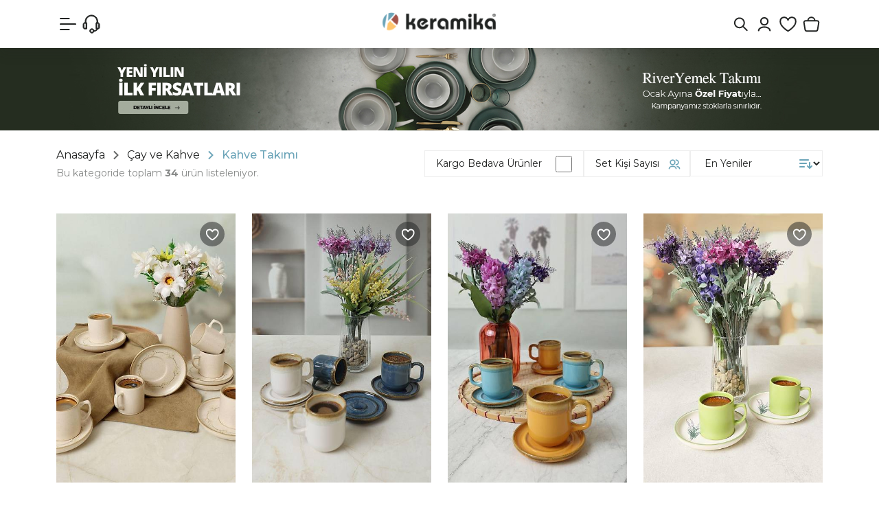

--- FILE ---
content_type: text/html; Charset=ISO-8859-9
request_url: https://www.keramikashop.com/kahve-takimi-pmk88?marka=Keramika
body_size: 69032
content:

<!DOCTYPE html>
<html lang="tr">
<head>

<title>Kahve Takımı - Keramika</title>
<meta name="description" content="Birbirinden Özel Keramika Kahve Fincan Takımı ve Kahve Sunum Seti Modelleri İndirimli Fiyatlarla Sizleri Bekliyor!" />

<meta name="robots" content="index, follow" />

<meta charset="iso-8859-9" />
<meta http-equiv="X-UA-Compatible" content="IE=Edge" />

<meta name="viewport" content="width=device-width, initial-scale=1" />

<link rel="icon" href="https://platincdn.com/745/img/favicon.png?q=3249334752" />
<link rel="canonical" href="https://www.keramikashop.com/kahve-takimi-pmk88" />
<meta name="google-site-verification" content="h5B4nLrmg6rbbsNvkkYGrjH-kZhvxMRvUJJ0wrZZf6k"/>
<meta name="viewport" content="width=device-width, initial-scale=1, maximum-scale=1, user-scalable=no, viewport-fit=cover" />

<script type="text/javascript">
document.addEventListener("DOMContentLoaded", function() {
  /*2025-02-05 - platinbox - dismiss popup for a day */
  if(document.getElementById("platin_popup")) {
    if(window.localStorage) {
      let previous = window.localStorage.getItem('platin_popup');
      previous = new Date(previous);
      previous.setDate(previous.getDate() + 1);
      if (previous < new Date()) {
        window.localStorage.setItem("platin_popup", new Date());
      } else {
		document.querySelectorAll("div#platin_popup, div#popup_overlay").forEach((node) => node.remove());
      	window.open_modal = () => undefined;
		window.close_modal = () => undefined;
	  }
    }
  }
  
  /*2025-02-04 - platinbox - ios submission requirements*/
  if (/PlatinMobilApp/.test(navigator.userAgent)) document.querySelectorAll('.footer-social, .uygulama, .uye_kayit, #google_login_btn, #facebook_login_btn, .footer_first_row').forEach((node) => node.remove());
});
</script>

<!-- META -->

<!-- Facebook Open Graph -->
<meta property="og:image" content="https://platincdn.com/745/dosyalar/images/2019%20Site%20Materyalleri/og_preview.jpg" />
<meta property="og:title" content="Keramika | Online Alışveriş Mağazası" />
<meta property="og:type" content="product" />


<!-- Google Tag Manager -->
<script>(function(w,d,s,l,i){w[l]=w[l]||[];w[l].push({'gtm.start':
new Date().getTime(),event:'gtm.js'});var f=d.getElementsByTagName(s)[0],
j=d.createElement(s),dl=l!='dataLayer'?'&l='+l:'';j.async=true;j.src=
'https://www.googletagmanager.com/gtm.js?id='+i+dl;f.parentNode.insertBefore(j,f);
})(window,document,'script','dataLayer','GTM-TPRVGLH');</script>
<!-- End Google Tag Manager -->

<!-- Google tag (gtag.js) -->
<script async src="https://www.googletagmanager.com/gtag/js?id=G-FE5008PMV0"></script>
<script>
  window.dataLayer = window.dataLayer || [];
  function gtag(){dataLayer.push(arguments);}
  gtag('js', new Date());

  gtag('config', 'G-FE5008PMV0');
</script>

<!--Uygulama indir butonu-->
<!-- Start SmartBanner configuration -->
<meta name="smartbanner:title" content="Daha iyi bir deneyim için">
<meta name="smartbanner:author" content="mobil uygulamamızı keşfedin!">
<meta name="smartbanner:price-suffix-google" content=" - In Google Play">
<meta name="smartbanner:icon-apple" content="https://url/to/apple-store-icon.png">
<meta name="smartbanner:icon-google" content="https://url/to/google-play-icon.png">
<meta name="smartbanner:button" content="Mobil Uygulamada Aç">
<meta name="smartbanner:button-url-apple" content="https://apps.apple.com/tr/app/keramikashop/id6476660487">
<meta name="smartbanner:button-url-google" content="https://play.google.com/store/apps/details?id=com.platinmarket.webview.keramikashop_com&pcampaignid=web_share">
<meta name="smartbanner:enabled-platforms" content="android,ios">
<meta name="smartbanner:close-label" content="Close">
<!-- End SmartBanner configuration -->

<!--<link rel="stylesheet" href="/dist/smartbanner.min.css">-->
<!--<script src="https://platincdn.com/745/dosyalar/files/smartbanner_min.js"></script>-->
<style>
  #privacy-policy {
  display:none;
  }
  
  /*
  .smartbanner {
    display: none;
    flex-direction: column;
    align-items: center;
    justify-content: center;
    text-align: center;
    background: #fff;
    box-shadow: rgb(149 157 165 / 52%) 0px 8px 24px;
    position: fixed;
    bottom: 0;
    width: 100%;
    padding:25px;
    z-index: 9999;
    border-radius: 8px 8px 0 0;
  }
  .smartbanner__info__price { display:none !important;}
  .smartbanner__button.js_smartbanner__button {
    background: #222;
    color: #fff;
    padding: 10px 60px;
    border-radius: 8px;
    margin-top: 20px;
    font-size: 14px;
    text-decoration:none;
 }
  .smartbanner__button.js_smartbanner__button:hover, .smartbanner__exit.js_smartbanner__exit:hover{
   	 color: #fff;
	 text-decoration:none;
  }
  .smartbanner__info__title, .smartbanner__info__author {
    font-size: 18px;
    font-weight: 500;
 }
  .smartbanner__exit.js_smartbanner__exit {
    width: 30px;
    height: 30px;
    border-radius: 50%;
    background-color: #eff1f6;
    position: absolute;
    top: 10px;
    right: 10px;
 }
  .smartbanner__exit.js_smartbanner__exit:after {
    content: "\00d7";
    color: #37393b;
    font-size: 21px;
    line-height: 29px;
 }
  */
 @media (max-width: 768px) {
   #platinpopup {
        width: 100%;
   }
   #platinpopup img {
        display: block;
        max-width: 100%;
	}
}
</style>

<link href="/feed/" rel="alternate" type="application/rss+xml" title="Keramika | Online Alışveriş Mağazası Rss Besleme" />


<meta property="og:image" content="" />
<meta property="og:site_name" content="Keramika | Online Alışveriş Mağazası" />
<meta property="og:title" content="Kahve Takımı - Keramika" />
<meta property="og:description" content="Birbirinden Özel Keramika Kahve Fincan Takımı ve Kahve Sunum Seti Modelleri İndirimli Fiyatlarla Sizleri Bekliyor!" />
<meta property="og:type" content="website">
<meta property="og:url" content="https://www.keramikashop.com/kahve-takimi-pmk88">
<meta name="twitter:card" content="summary_large_image" />
<meta name="twitter:title" content="Kahve Takımı - Keramika" />
<meta name="twitter:description" content="Birbirinden Özel Keramika Kahve Fincan Takımı ve Kahve Sunum Seti Modelleri İndirimli Fiyatlarla Sizleri Bekliyor!" />
<meta name="twitter:image" content="" />

<link rel="preload" as="style" href="/assets/dist/vendor.min.css?_t=156011992025.12.03.2" /><link rel="preload" as="style" href="/assets/dist/app.min.css?_t=156011992025.12.03.2" /><link rel="preload" as="style" href="https://fonts.googleapis.com/css2?family=Montserrat:ital,wght@0,100..900;1,100..900&display=swap&.css&_t=156011992025.12.03.2" /><link rel="preload" as="style" href="https://cdnjs.cloudflare.com/ajax/libs/font-awesome/6.6.0/css/all.min.css?_t=156011992025.12.03.2" /><link rel="preload" as="style" href="/skin/keramika/assets/owl-carousel/assets/owl.carousel.min.css?_t=156011992025.12.03.2" /><link rel="preload" as="style" href="/skin/keramika/assets/owl-carousel/assets/owl.theme.default.min.css?_t=156011992025.12.03.2" /><link rel="preload" as="style" href="/skin/keramika/css/theme.css?_t=156011992025.12.03.2" /><link rel="preload" as="style" href="https://platincdn.com/745/tema/genel.css?q=915106827&_t=156011992025.12.03.2" /><link rel="preload" as="style" href="https://platincdn.com/745/tema/kategori.css?q=915106827&_t=156011992025.12.03.2" /><link charset="UTF-8" rel="preload" as="script" href="/assets/dist/vendor_jquery.min.js?_t=156011992025.12.03.2" /><link charset="UTF-8" rel="preload" as="script" href="/assets/dist/vendor.min.js?_t=156011992025.12.03.2" /><link charset="UTF-8" rel="preload" as="script" href="/assets/dist/vendor_products.min.js?_t=156011992025.12.03.2" /><link charset="UTF-8" rel="preload" as="script" href="/assets/dist/app.min.js?_t=156011992025.12.03.2" /><link rel="preload" as="script" href="https://cdn.jsdelivr.net/npm/bootstrap@5.3.3/dist/js/bootstrap.bundle.min.js?_t=156011992025.12.03.2" /><link rel="preload" as="script" href="https://cdn.jsdelivr.net/npm/swiper@11/swiper-bundle.min.js?_t=156011992025.12.03.2" /><link rel="preload" as="script" href="/skin/keramika/assets/owl-carousel/owl.carousel.min.js?_t=156011992025.12.03.2" /><link rel="preload" as="script" href="/skin/keramika/assets/drilldown/jquery.drilldown.min.js?_t=156011992025.12.03.2" /><link rel="preload" as="script" href="/skin/keramika/assets/mobilelikescroller.js?_t=156011992025.12.03.2" /><link rel="preload" as="script" href="/skin/keramika/scrollmagic.min.js?_t=156011992025.12.03.2" /><link rel="preload" as="script" href="/skin/keramika/theme.min.js?_t=156011992025.12.03.2" /><link rel="preload" as="script" href="https://platincdn.com/745/tema/genel.js?q=915106827&_t=156011992025.12.03.2" /><link rel="preload" as="script" href="https://platincdn.com/745/tema/kategori.js?q=915106827&_t=156011992025.12.03.2" /><link rel="stylesheet" type="text/css" href="/assets/dist/vendor.min.css?_t=156011992025.12.03.2" /><link rel="stylesheet" type="text/css" href="/assets/dist/app.min.css?_t=156011992025.12.03.2" /><link rel="stylesheet" type="text/css" href="https://fonts.googleapis.com/css2?family=Montserrat:ital,wght@0,100..900;1,100..900&display=swap&.css&_t=156011992025.12.03.2" /><link rel="stylesheet" type="text/css" href="https://cdnjs.cloudflare.com/ajax/libs/font-awesome/6.6.0/css/all.min.css?_t=156011992025.12.03.2" /><link rel="stylesheet" type="text/css" href="/skin/keramika/assets/owl-carousel/assets/owl.carousel.min.css?_t=156011992025.12.03.2" /><link rel="stylesheet" type="text/css" href="/skin/keramika/assets/owl-carousel/assets/owl.theme.default.min.css?_t=156011992025.12.03.2" /><link rel="stylesheet" type="text/css" href="/skin/keramika/css/theme.css?_t=156011992025.12.03.2" /><style>/**/</style><link rel="stylesheet" type="text/css" href="https://platincdn.com/745/tema/genel.css?q=915106827&_t=156011992025.12.03.2" /><link rel="stylesheet" type="text/css" href="https://platincdn.com/745/tema/kategori.css?q=915106827&_t=156011992025.12.03.2" />
<script>
window.themeSettings = {
sub_banner: "[{\"sub_banner_title\":\"Tüm Sayfalar\",\"sub_banner_status\":\"1\",\"sub_banner_page_url\":\"*\",\"sub_banner_link\":\"#\",\"sub_banner_link_target\":\"_self\",\"sub_banner_desktop_image\":\"https://platincdn.com/745/dosyalar/images/2026%20YKS/1080x120-SON.jpg\",\"sub_banner_desktop_bg\":\"#252d20\",\"sub_banner_mobil_image\":\"https://platincdn.com/745/dosyalar/images/2026%20YKS/1080x120-SON.jpg\",\"sub_banner_mobil_bg\":\"#252d20\"},{\"sub_banner_title\":\"750TL Altı Ürünler\",\"sub_banner_status\":\"1\",\"sub_banner_page_url\":\"pmk287\",\"sub_banner_link\":\"\",\"sub_banner_link_target\":\"_self\",\"sub_banner_desktop_image\":\"https://platincdn.com/745/dosyalar/images/2025%20YEN%C4%B0%20WEBS%C4%B0TE/KATEGOR%C4%B0%20%C4%B0%C3%87%20BANNERLARI/750tl-alti-urunler-mobil-banner.png\",\"sub_banner_desktop_bg\":\"#9e4244\",\"sub_banner_mobil_image\":\"https://platincdn.com/745/dosyalar/images/2025%20YEN%C4%B0%20WEBS%C4%B0TE/KATEGOR%C4%B0%20%C4%B0%C3%87%20BANNERLARI/750tl-alti-urunler-mobil-banner.png\",\"sub_banner_mobil_bg\":\"#9e4244\"},{\"sub_banner_title\":\"Yemek Takımları\",\"sub_banner_status\":\"0\",\"sub_banner_page_url\":\"-pmk1\",\"sub_banner_link\":\"\",\"sub_banner_link_target\":\"_self\",\"sub_banner_desktop_image\":\"https://platincdn.com/745/dosyalar/images/2025%20YEN%C4%B0%20WEBS%C4%B0TE/KATEGOR%C4%B0%20%C4%B0%C3%87%20BANNERLARI/yemek-takimlari-banner.png\",\"sub_banner_desktop_bg\":\"#3e554d\",\"sub_banner_mobil_image\":\"https://platincdn.com/745/dosyalar/images/2025%20YEN%C4%B0%20WEBS%C4%B0TE/KATEGOR%C4%B0%20%C4%B0%C3%87%20BANNERLARI/yemek-takimlari-mobil-banner.png\",\"sub_banner_mobil_bg\":\"#3e554d\"},{\"sub_banner_title\":\"Kahvaltı Takımları\",\"sub_banner_status\":\"0\",\"sub_banner_page_url\":\"-pmk99\",\"sub_banner_link\":\"\",\"sub_banner_link_target\":\"_self\",\"sub_banner_desktop_image\":\"https://platincdn.com/745/dosyalar/images/2025%20YEN%C4%B0%20WEBS%C4%B0TE/KATEGOR%C4%B0%20%C4%B0%C3%87%20BANNERLARI/kahvalti-takimlari-banner.png\",\"sub_banner_desktop_bg\":\"#d0cec0\",\"sub_banner_mobil_image\":\"https://platincdn.com/745/dosyalar/images/2025%20YEN%C4%B0%20WEBS%C4%B0TE/KATEGOR%C4%B0%20%C4%B0%C3%87%20BANNERLARI/kahvalti-takimlari-mobil-banner.png\",\"sub_banner_mobil_bg\":\"#d0cec0\"},{\"sub_banner_title\":\"Fırsat Ürünleri\",\"sub_banner_status\":\"0\",\"sub_banner_page_url\":\"-pmk178\",\"sub_banner_link\":\"\",\"sub_banner_link_target\":\"_self\",\"sub_banner_desktop_image\":\"https://platincdn.com/745/dosyalar/images/2025%20YEN%C4%B0%20WEBS%C4%B0TE/KATEGOR%C4%B0%20%C4%B0%C3%87%20BANNERLARI/firsat-urunleri-banner.png\",\"sub_banner_desktop_bg\":\"#d8d1c4\",\"sub_banner_mobil_image\":\"https://platincdn.com/745/dosyalar/images/2025%20YEN%C4%B0%20WEBS%C4%B0TE/KATEGOR%C4%B0%20%C4%B0%C3%87%20BANNERLARI/firsat-urunleri-mobil-banner.png\",\"sub_banner_mobil_bg\":\"#d8d1c4\"}]",
cat_icons: "[{\"name\":\"247\",\"image\":\"https://platincdn.com/745/dosyalar/images/2025%20YEN%C4%B0%20WEBS%C4%B0TE/Icon%20Set/tum-urunler.svg\"},{\"name\":\"267\",\"image\":\"https://platincdn.com/745/dosyalar/images/2025%20YEN%C4%B0%20WEBS%C4%B0TE/KATEGOR%C4%B0%20KARTLARI/YAZ%20B%C4%B0TMEDEN%20100X100%20BUTON%20BANNER.jpg\"},{\"name\":\"178\",\"image\":\"https://platincdn.com/745/dosyalar/images/2025%20YEN%C4%B0%20WEBS%C4%B0TE/Icon%20Set/kirmizi-etiketli-urunler.svg\"},{\"name\":\"274\",\"image\":\"https://platincdn.com/745/dosyalar/images/2025%20YEN%C4%B0%20WEBS%C4%B0TE/Icon%20Set/cok-satanlar.svg\"},{\"name\":\"146\",\"image\":\"https://platincdn.com/745/dosyalar/images/2025%20YEN%C4%B0%20WEBS%C4%B0TE/Icon%20Set/tak%C4%B1mlar.svg\"},{\"name\":\"142\",\"image\":\"https://platincdn.com/745/dosyalar/images/2025%20YEN%C4%B0%20WEBS%C4%B0TE/Icon%20Set/cay-ve-kahve.svg\"},{\"name\":\"100\",\"image\":\"https://platincdn.com/745/dosyalar/images/2025%20YEN%C4%B0%20WEBS%C4%B0TE/Icon%20Set/tabaklar.svg\"},{\"name\":\"143\",\"image\":\"https://platincdn.com/745/dosyalar/images/2025%20YEN%C4%B0%20WEBS%C4%B0TE/Icon%20Set/sofra.svg\"},{\"name\":\"144\",\"image\":\"https://platincdn.com/745/dosyalar/images/500tl%20Alt%C4%B1%20%C3%9Cr%C3%BCnler/MUTFAK-BUTON.jpg\"},{\"name\":\"268\",\"image\":\"https://platincdn.com/745/dosyalar/images/2025%20YEN%C4%B0%20WEBS%C4%B0TE/Icon%20Set/750tl-alti-urunler.svg\"},{\"name\":\"210\",\"image\":\"https://platincdn.com/745/dosyalar/images/2025%20YEN%C4%B0%20WEBS%C4%B0TE/Icon%20Set/seriler.svg\"}]",
cat_images: "[{\"name\":\"247\",\"image\":\"https://platincdn.com/745/dosyalar/images/2025%20YEN%C4%B0%20WEBS%C4%B0TE/KATEGOR%C4%B0%20KARTLARI/tum-urunler.gif\"},{\"name\":\"267\",\"image\":\"https://platincdn.com/745/dosyalar/images/2025%20YEN%C4%B0%20WEBS%C4%B0TE/KATEGOR%C4%B0%20KARTLARI/YAZ%20B%C4%B0TMEDEN%20100X100%20BUTON%20BANNER_3.png\"},{\"name\":\"178\",\"image\":\"https://platincdn.com/745/dosyalar/images/2025%20YEN%C4%B0%20WEBS%C4%B0TE/KATEGOR%C4%B0%20KARTLARI/firsat-urunler-kategori.gif\"},{\"name\":\"146\",\"image\":\"https://platincdn.com/745/dosyalar/images/2025%20YEN%C4%B0%20WEBS%C4%B0TE/KATEGOR%C4%B0%20KARTLARI/takimlar-kategori.png\"},{\"name\":\"142\",\"image\":\"https://platincdn.com/745/dosyalar/images/2025%20YEN%C4%B0%20WEBS%C4%B0TE/KATEGOR%C4%B0%20KARTLARI/cay-takimlari-kategori.png\"},{\"name\":\"100\",\"image\":\"https://platincdn.com/745/dosyalar/images/2025%20YEN%C4%B0%20WEBS%C4%B0TE/KATEGOR%C4%B0%20KARTLARI/yemek-tabaklari-kategori.png\"},{\"name\":\"143\",\"image\":\"https://platincdn.com/745/dosyalar/images/2025%20YEN%C4%B0%20WEBS%C4%B0TE/KATEGOR%C4%B0%20KARTLARI/cerezlik-soslu-kategori.png\"},{\"name\":\"268\",\"image\":\"https://platincdn.com/745/dosyalar/images/2025%20YEN%C4%B0%20WEBS%C4%B0TE/KATEGOR%C4%B0%20KARTLARI/750tl-alti-urunler-kategori.gif\"},{\"name\":\"210\",\"image\":\"https://platincdn.com/745/dosyalar/images/2025%20YEN%C4%B0%20WEBS%C4%B0TE/KATEGOR%C4%B0%20KARTLARI/servis-tabaklari-kategori.png\"},{\"name\":\"44\",\"image\":\"https://platincdn.com/745/dosyalar/images/2025%20YEN%C4%B0%20WEBS%C4%B0TE/KATEGOR%C4%B0%20KARTLARI/kaseler.png\"},{\"name\":\"94\",\"image\":\"https://platincdn.com/745/dosyalar/images/2025%20YEN%C4%B0%20WEBS%C4%B0TE/KATEGOR%C4%B0%20KARTLARI/kayik-tabaklar-kategori.png\"},{\"name\":\"122\",\"image\":\"https://platincdn.com/745/dosyalar/images/2025%20YEN%C4%B0%20WEBS%C4%B0TE/KATEGOR%C4%B0%20KARTLARI/makarna-tabaklari.png\"},{\"name\":\"8\",\"image\":\"https://platincdn.com/745/dosyalar/images/2025%20YEN%C4%B0%20WEBS%C4%B0TE/KATEGOR%C4%B0%20KARTLARI/pasta-tabaklari-kategori.png\"},{\"name\":\"63\",\"image\":\"https://platincdn.com/745/dosyalar/images/2025%20YEN%C4%B0%20WEBS%C4%B0TE/KATEGOR%C4%B0%20KARTLARI/yemek-tabaklari-kategori.png\"},{\"name\":\"259\",\"image\":\"https://platincdn.com/745/dosyalar/images/2025%20YEN%C4%B0%20WEBS%C4%B0TE/KATEGOR%C4%B0%20KARTLARI/sunum-tabaklari-kategori.png\"},{\"name\":\"33\",\"image\":\"https://platincdn.com/745/dosyalar/images/2025%20YEN%C4%B0%20WEBS%C4%B0TE/KATEGOR%C4%B0%20KARTLARI/servis-tabaklari-kategori.png\"},{\"name\":\"274\",\"image\":\"https://platincdn.com/745/dosyalar/images/2025%20YEN%C4%B0%20WEBS%C4%B0TE/KATEGOR%C4%B0%20KARTLARI/ayin-favorileri-kategori.gif\"},{\"name\":\"144\",\"image\":\"https://platincdn.com/745/dosyalar/images/2025%20YEN%C4%B0%20WEBS%C4%B0TE/KATEGOR%C4%B0%20KARTLARI/sunum-tabaklari-kategori(1).png\"},{\"name\":\"228\",\"image\":\"https://platincdn.com/745/dosyalar/images/2025%20YEN%C4%B0%20WEBS%C4%B0TE/KATEGOR%C4%B0%20KARTLARI/blog-kategori.png\"},{\"name\":\"278\",\"image\":\"https://platincdn.com/745/dosyalar/images/2025%20YEN%C4%B0%20WEBS%C4%B0TE/KATEGOR%C4%B0%20KARTLARI/yemek-tabaklari-kategori-2.png\"},{\"name\":\"39\",\"image\":\"https://platincdn.com/745/dosyalar/images/2025%20YEN%C4%B0%20WEBS%C4%B0TE/KATEGOR%C4%B0%20KARTLARI/ceyiz-setleri-2.png\"},{\"name\":\"4\",\"image\":\"https://platincdn.com/745/dosyalar/images/2025%20YEN%C4%B0%20WEBS%C4%B0TE/KATEGOR%C4%B0%20KARTLARI/pasta-tatli-takimlari-2.png\"},{\"name\":\"64\",\"image\":\"https://platincdn.com/745/dosyalar/images/2025%20YEN%C4%B0%20WEBS%C4%B0TE/KATEGOR%C4%B0%20KARTLARI/cay-takimlari-kategori-2.png\"},{\"name\":\"88\",\"image\":\"https://platincdn.com/745/dosyalar/images/2025%20YEN%C4%B0%20WEBS%C4%B0TE/KATEGOR%C4%B0%20KARTLARI/kahve-takimlari-kategori-2.png\"},{\"name\":\"36\",\"image\":\"https://platincdn.com/745/dosyalar/images/2025%20YEN%C4%B0%20WEBS%C4%B0TE/KATEGOR%C4%B0%20KARTLARI/kupalar-kategori(1).png\"},{\"name\":\"84\",\"image\":\"https://platincdn.com/745/dosyalar/images/2025%20YEN%C4%B0%20WEBS%C4%B0TE/KATEGOR%C4%B0%20KARTLARI/catal-kasik.png\"},{\"name\":\"78\",\"image\":\"https://platincdn.com/745/dosyalar/images/2025%20YEN%C4%B0%20WEBS%C4%B0TE/KATEGOR%C4%B0%20KARTLARI/tuzluk-biberlik.png\"},{\"name\":\"86\",\"image\":\"https://platincdn.com/745/dosyalar/images/2025%20YEN%C4%B0%20WEBS%C4%B0TE/KATEGOR%C4%B0%20KARTLARI/zeytinlik.png\"},{\"name\":\"85\",\"image\":\"https://platincdn.com/745/dosyalar/images/2025%20YEN%C4%B0%20WEBS%C4%B0TE/KATEGOR%C4%B0%20KARTLARI/cerezlik-soslu.png\"},{\"name\":\"87\",\"image\":\"https://platincdn.com/745/dosyalar/images/2025%20YEN%C4%B0%20WEBS%C4%B0TE/KATEGOR%C4%B0%20KARTLARI/saklama-kabi.png\"},{\"name\":\"61\",\"image\":\"https://platincdn.com/745/dosyalar/images/2025%20YEN%C4%B0%20WEBS%C4%B0TE/KATEGOR%C4%B0%20KARTLARI/ahsap-tahta.png\"},{\"name\":\"279\",\"image\":\"https://platincdn.com/745/dosyalar/images/2025%20YEN%C4%B0%20WEBS%C4%B0TE/KATEGOR%C4%B0%20KARTLARI/kahvalti-takimlari-kategori-2.png\"},{\"name\":\"285\",\"image\":\"https://platincdn.com/745/dosyalar/images/2025%20YEN%C4%B0%20WEBS%C4%B0TE/KATEGOR%C4%B0%20KARTLARI/son-kalanlar.png\"},{\"name\":\"287\",\"image\":\"https://platincdn.com/745/dosyalar/images/2025%20YEN%C4%B0%20WEBS%C4%B0TE/KATEGOR%C4%B0%20KARTLARI/750tl-alti-urunler-kategori.gif\"},{\"name\":\"291\",\"image\":\"https://platincdn.com/745/dosyalar/images/2026%20YKS/kategori%20kartlar%C4%B1/yeni%20y%C4%B1l%C4%B1n%20ilk%20FIRSATLARI%20kopya.gif\"},{\"name\":\"292\",\"image\":\"https://platincdn.com/745/dosyalar/images/2026%20YKS/kategori%20kartlar%C4%B1/YEN%C4%B0%20YILA%20%C3%96ZEL.gif\"},{\"name\":\"294\",\"image\":\"https://platincdn.com/745/dosyalar/images/500tl%20Alt%C4%B1%20%C3%9Cr%C3%BCnler/SON-KALANLAR-BUTON.jpg\"},{\"name\":\"295\",\"image\":\"https://platincdn.com/745/dosyalar/images/500tl%20Alt%C4%B1%20%C3%9Cr%C3%BCnler/KERAPLUS-STONEWARE-KOLEKS%C4%B0YONU-BUTON.jpg\"},{\"name\":\"14\",\"image\":\"https://platincdn.com/745/dosyalar/images/2026%20YKS/kategori%20kartlar%C4%B1/mutfak.png\"}]",
support_icons: "[{\"name\":\"\",\"image\":\"\"}]",
product_videos: "[{\"name\":\"\",\"image\":\"\"}]",
new_product_icon: "https://platincdn.com/745/dosyalar/images/2025%20YEN%C4%B0%20WEBS%C4%B0TE/V%C4%B0TR%C4%B0N/new-product.png",
taksit_resim: "https://platincdn.com/745/dosyalar/images/500tl%20Alt%C4%B1%20%C3%9Cr%C3%BCnler/BANKA-TAKSIT-892X160_1.jpg",
taksit_resim_m: "https://platincdn.com/745/dosyalar/images/assets/BANKA-TAKSIT-MOBIL-424X334_1.jpg",
main_banner_timeout: 8000,
main_banner: "{\"b_desktop\":[{\"d_banner_title\":\"River Yemek Takımı\",\"d_banner_status\":\"1\",\"d_banner_media_src\":\"https://platincdn.com/745/dosyalar/images/2026%20YKS/river-1920x924px-banner%20.jpg\",\"d_banner_media_type\":\"image\",\"d_banner_media_alt\":\"\",\"d_banner_link\":\"https://www.keramikashop.com/river-yemek-takimi-6-kisilik-24-parca-322-995-pmu9699\",\"d_banner_link_target\":\"_self\"},{\"d_banner_title\":\"bilge yemek takımı bannerı web\",\"d_banner_status\":\"1\",\"d_banner_media_src\":\"https://platincdn.com/745/dosyalar/images/2026%20YKS/bilge%20%C3%A7al%C4%B1%C5%9Fma/genel-1920x924px-banner%202.jpg\",\"d_banner_media_type\":\"image\",\"d_banner_media_alt\":\"\",\"d_banner_link\":\"https://www.keramikashop.com/yemek-takimlari-pmk278\",\"d_banner_link_target\":\"_self\"},{\"d_banner_title\":\"yeni yıl banner 0\",\"d_banner_status\":\"1\",\"d_banner_media_src\":\"https://platincdn.com/745/dosyalar/images/2026%20YKS/YENI-YILIN-ILK-FIRSATLARI(1).jpg\",\"d_banner_media_type\":\"image\",\"d_banner_media_alt\":\"\",\"d_banner_link\":\"https://www.keramikashop.com/tum-urunler-pmk247\",\"d_banner_link_target\":\"_self\"},{\"d_banner_title\":\"YENİ YIL BANNER+\",\"d_banner_status\":\"1\",\"d_banner_media_src\":\"https://platincdn.com/745/dosyalar/images/2026%20YKS/YENI-YILA-SAGLAM-BASLANGICLAR-YEMEK-TAKIMLARI(1).jpg\",\"d_banner_media_type\":\"image\",\"d_banner_media_alt\":\"\",\"d_banner_link\":\"https://www.keramikashop.com/yemek-takimlari-pmk278\",\"d_banner_link_target\":\"_self\"},{\"d_banner_title\":\"yeni yıl banner 1\",\"d_banner_status\":\"1\",\"d_banner_media_src\":\"https://platincdn.com/745/dosyalar/images/2026%20YKS/YENI-YILA-SAGLAM-BASLANGICLAR-YEMEK-TAKIMLARI_3.jpg\",\"d_banner_media_type\":\"image\",\"d_banner_media_alt\":\"\",\"d_banner_link\":\"https://www.keramikashop.com/yemek-takimlari-pmk278\",\"d_banner_link_target\":\"_self\"},{\"d_banner_title\":\"Yeni yıl banner 2\",\"d_banner_status\":\"1\",\"d_banner_media_src\":\"https://platincdn.com/745/dosyalar/images/2026%20YKS/CORORED%20YEMEK%20TAKIMI%20WEB%20ANA%20BANNER%201920X925.jpg\",\"d_banner_media_type\":\"image\",\"d_banner_media_alt\":\"\",\"d_banner_link\":\"https://www.keramikashop.com/arama?tip=1&word=colored\",\"d_banner_link_target\":\"_self\"},{\"d_banner_title\":\"Video\",\"d_banner_status\":\"0\",\"d_banner_media_src\":\"https://platincdn.com/745/dosyalar/videos/keraplus-final.mp4\",\"d_banner_media_type\":\"video\",\"d_banner_media_alt\":\"\",\"d_banner_link\":\"https://www.keramikashop.com/keraplus-glow-isabella-pasta-tabagi-23-cm-6-adet-23340-pmu11556\",\"d_banner_link_target\":\"_blank\"},{\"d_banner_title\":\"KERAPLUS STONEWARE KOLEKSİYONU\",\"d_banner_status\":\"1\",\"d_banner_media_src\":\"https://platincdn.com/745/dosyalar/images/2025%20Bannerlar%C4%B1/Keraplus%20Stoneware%20Kolesiyonu%20Ana%20Banner_2.jpg\",\"d_banner_media_type\":\"image\",\"d_banner_media_alt\":\"\",\"d_banner_link\":\"https://www.keramikashop.com/tum-urunler-pmk247?marka=Keraplus\",\"d_banner_link_target\":\"_self\"},{\"d_banner_title\":\"Safir Gri Yemek Takımı\",\"d_banner_status\":\"1\",\"d_banner_media_src\":\"https://platincdn.com/745/dosyalar/images/2025%20Bannerlar%C4%B1/SAF%C4%B0R%20GR%C4%B0%20YEMEK%20TAKIMI%20BANNER(1).jpg\",\"d_banner_media_type\":\"image\",\"d_banner_media_alt\":\"\",\"d_banner_link\":\"https://www.keramikashop.com/safir-gri-yemek-takimi-6-kisilik-24-parca-624-995-pmu10115\",\"d_banner_link_target\":\"_self\"},{\"d_banner_title\":\"Colored Yemek Takımı\",\"d_banner_status\":\"1\",\"d_banner_media_src\":\"https://platincdn.com/745/dosyalar/images/2025%20Bannerlar%C4%B1/KERAM%C4%B0KASHOP%20WEB%20ANA%20BANNERS%20COLORED%20YEMEK%20TAKIMI(1).jpg\",\"d_banner_media_type\":\"image\",\"d_banner_media_alt\":\"\",\"d_banner_link\":\"https://www.keramikashop.com/colored-yemek-takimi-24-parca-6-kisilik-19781-pmu10918\",\"d_banner_link_target\":\"_self\"},{\"d_banner_title\":\"Hydra Kahvaltı Takımı\",\"d_banner_status\":\"1\",\"d_banner_media_src\":\"https://platincdn.com/745/dosyalar/images/2025%20Bannerlar%C4%B1/HYDRA-KAHVALTI-TAKIMI-BANNER_7(2).jpg\",\"d_banner_media_type\":\"image\",\"d_banner_media_alt\":\"\",\"d_banner_link\":\"https://www.keramikashop.com/hydra-kahvalti-takimi-10-parca-4-kisilik-21286-pmu11260\",\"d_banner_link_target\":\"_self\"}],\"b_mobile\":[{\"m_banner_title\":\"River Yemek Takımı\",\"m_banner_status\":\"1\",\"m_banner_media_src\":\"https://platincdn.com/745/dosyalar/images/2026%20YKS/river-mobil-640x960px(1).jpg\",\"m_banner_media_type\":\"image\",\"m_banner_media_alt\":\"\",\"m_banner_link\":\"https://www.keramikashop.com/river-yemek-takimi-6-kisilik-24-parca-322-995-pmu9699\",\"m_banner_link_target\":\"_self\"},{\"m_banner_title\":\"yeni yıl 0\",\"m_banner_status\":\"1\",\"m_banner_media_src\":\"https://platincdn.com/745/dosyalar/images/2026%20YKS/mobil%20yeni%20b%C4%B1yut/KERAMIKASHOP%20KI%C5%9E%20CONCEPTI%20BANNER-11.jpg\",\"m_banner_media_type\":\"image\",\"m_banner_media_alt\":\"\",\"m_banner_link\":\"https://www.keramikashop.com/tum-urunler-pmk247\",\"m_banner_link_target\":\"_self\"},{\"m_banner_title\":\"yeni yıl banner +\",\"m_banner_status\":\"0\",\"m_banner_media_src\":\"https://platincdn.com/745/dosyalar/images/2026%20YKS/mobil%20yeni%20b%C4%B1yut/YENI-YILIN-ESSIZ-BASLANGICLARI_649X960.jpg\",\"m_banner_media_type\":\"image\",\"m_banner_media_alt\":\"\",\"m_banner_link\":\"https://www.keramikashop.com/yemek-takimlari-pmk278\",\"m_banner_link_target\":\"_self\"},{\"m_banner_title\":\"yeni yıl banner 1\",\"m_banner_status\":\"1\",\"m_banner_media_src\":\"https://platincdn.com/745/dosyalar/images/2026%20YKS/mobil%20yeni%20b%C4%B1yut/KERAMIKASHOP%20KI%C5%9E%20CONCEPTI%20BANNER-10.jpg\",\"m_banner_media_type\":\"image\",\"m_banner_media_alt\":\"\",\"m_banner_link\":\"https://www.keramikashop.com/yemek-takimlari-pmk278\",\"m_banner_link_target\":\"_self\"},{\"m_banner_title\":\"yeni yıl 2\",\"m_banner_status\":\"1\",\"m_banner_media_src\":\"https://platincdn.com/745/dosyalar/images/2026%20YKS/mobil%20yeni%20b%C4%B1yut/YENI-YILIN-ESSIZ-BASLANGICLARI_649X960.jpg\",\"m_banner_media_type\":\"image\",\"m_banner_media_alt\":\"\",\"m_banner_link\":\"https://www.keramikashop.com/arama?tip=1&word=colored\",\"m_banner_link_target\":\"_self\"},{\"m_banner_title\":\"Hydra Yemek Takımı\",\"m_banner_status\":\"1\",\"m_banner_media_src\":\"https://platincdn.com/745/dosyalar/images/2025%20Bannerlar%C4%B1/ARALIK-AYI-KERAM%C4%B0KASHOP-MOB%C4%B0L-BOYUT-649X960_3.jpg\",\"m_banner_media_type\":\"image\",\"m_banner_media_alt\":\"\",\"m_banner_link\":\"https://www.keramikashop.com/hydra-yemek-takimi-24-parca-6-kisilik-pmu11149\",\"m_banner_link_target\":\"_self\"},{\"m_banner_title\":\"Colored Yemek Takımı\",\"m_banner_status\":\"1\",\"m_banner_media_src\":\"https://platincdn.com/745/dosyalar/images/2025%20Bannerlar%C4%B1/COLORED%20YEMEK%20TAKIMI%20MOB%C4%B0L%20BOYUT.jpg\",\"m_banner_media_type\":\"image\",\"m_banner_media_alt\":\"\",\"m_banner_link\":\"https://www.keramikashop.com/colored-yemek-takimi-24-parca-6-kisilik-19781-pmu10918\",\"m_banner_link_target\":\"_self\"},{\"m_banner_title\":\"Safir Gri Yemek Takımı\",\"m_banner_status\":\"1\",\"m_banner_media_src\":\"https://platincdn.com/745/dosyalar/images/2025%20Bannerlar%C4%B1/SAFIR%20GRI%20YEMEK%20TAKIMI%20MOB%C4%B0L%20BOYUT.jpg\",\"m_banner_media_type\":\"image\",\"m_banner_media_alt\":\"\",\"m_banner_link\":\"https://www.keramikashop.com/safir-gri-yemek-takimi-6-kisilik-24-parca-624-995-pmu10115\",\"m_banner_link_target\":\"_self\"}]}",
populer_searchs: "[]",
yeni_urunler_desktop: "https://platincdn.com/745/dosyalar/images/2025%20YEN%C4%B0%20WEBS%C4%B0TE/ALT%20BANNERLAR/en_yeni_urunler.png",
yeni_urunler_mobil: "",
birlikte_desktop: "https://platincdn.com/745/dosyalar/images/2025%20YEN%C4%B0%20WEBS%C4%B0TE/ALT%20BANNERLAR/birlikte_alinanlar.png",
birlikte_mobil: "",
son_gezilenler_desktop: "https://platincdn.com/745/dosyalar/images/2025%20YEN%C4%B0%20WEBS%C4%B0TE/ALT%20BANNERLAR/son_gezilenler.png",
son_gezilenler_mobil: "",
taksit_sayisi_1: 6,
taksit_sayisi_2: 6,
taksit_sayisi_3: 6,
taksit_sayisi_6: 6,
taksit_sayisi_8: 2,
taksit_sayisi_20: 6,
};
</script>
<script charset="UTF-8" type="text/javascript" src="/assets/dist/vendor_jquery.min.js?_t=156011992025.12.03.2"></script>
</head>
<body>
	<div id="PM_main">
		<div id="PM_ust">
<!-- hidden elements -->

<div id="hidden_elements">
	<div class="offcanvas offcanvas-end" tabindex="-1" id="offcanvasOffer">
		<div class="offcanvas-header border-bottom">
			<h5 class="offcanvas-title">İndirim Talebi</h5>
			<button type="button" class="btn-close" data-bs-dismiss="offcanvas" aria-label="Close"></button>
		</div>
		<iframe width="100%" height="100%" id="offcanvasOfferIframe" src=""></iframe>
	</div>

	<div class="offcanvas offcanvas-end" tabindex="-1" id="offcanvasAdress">
		<div class="offcanvas-header border-bottom">
			<h5 class="offcanvas-title" id="offcanvasAdressLabel">Adres</h5>
			<button type="button" class="btn-close" data-bs-dismiss="offcanvas" aria-label="Close"></button>
		</div>
		<iframe width="100%" height="100%" id="offcanvasAdressIframe" src=""></iframe>
	</div>

	<div class="offcanvas offcanvas-top" tabindex="-1" id="offcanvasDesktopCat" style="height: fit-content">
		<div class="offcanvas-header container-xl">
			<h5 class="offcanvas-title ms-auto">
				<a class="d-inline-block" href="/" title="Keramika | Online Alışveriş Mağazası">
					<img loading="lazy" src="/skin/keramika/assets/images/logos/standart.svg" alt="Keramika | Online Alışveriş Mağazası" class="img-fluid d-block" style="max-width: 150px;" />
				</a>
			</h5>
			<button type="button" class="btn-close" data-bs-dismiss="offcanvas" aria-label="Close"></button>
		</div>
		<div id="desktop-categories" class="container-xl">
			<div class="py-3 px-lg-5 mx-lg-2 row">
			
						<a href="/yeni-yilin-ilk-firsatlari-pmk291" title="Yeni Yılın İlk Fırsatları" data-id="291" class="desktop_main_category h-100 d-flex flex-column text-center text-decoration-none ">
							<div class="h-100 d-flex flex-column justify-content-center lh-sm category_item_text pb-3">Yeni Yılın İlk Fırsatları</div>
						</a>
						
						<a href="/yeni-yila-ozel-pmk292" title="Yeni Yıla Özel" data-id="292" class="desktop_main_category h-100 d-flex flex-column text-center text-decoration-none ">
							<div class="h-100 d-flex flex-column justify-content-center lh-sm category_item_text pb-3">Yeni Yıla Özel</div>
						</a>
						
						<a href="/tum-urunler-pmk247" title="Tüm Ürünler" data-id="247" class="desktop_main_category h-100 d-flex flex-column text-center text-decoration-none  has-child ">
							<div class="h-100 d-flex flex-column justify-content-center lh-sm category_item_text pb-3">Tüm Ürünler</div>
						</a>
												
						<div class="p-5 border-top" data-parent-id="247">
							<div class="sub_cat_container row row-cols-lg-3 g-4">
							
							</div>
						</div>
						
						<a href="/keraplus-stoneware-pmk295" title="Keraplus Stoneware" data-id="295" class="desktop_main_category h-100 d-flex flex-column text-center text-decoration-none ">
							<div class="h-100 d-flex flex-column justify-content-center lh-sm category_item_text pb-3">Keraplus Stoneware</div>
						</a>
						
						<a href="/cok-satanlar-pmk274" title="Çok Satanlar" data-id="274" class="desktop_main_category h-100 d-flex flex-column text-center text-decoration-none ">
							<div class="h-100 d-flex flex-column justify-content-center lh-sm category_item_text pb-3">Çok Satanlar</div>
						</a>
						
						<a href="/takimlar-pmk146" title="Takımlar" data-id="146" class="desktop_main_category h-100 d-flex flex-column text-center text-decoration-none  has-child ">
							<div class="h-100 d-flex flex-column justify-content-center lh-sm category_item_text pb-3">Takımlar</div>
						</a>
												
						<div class="p-5 border-top" data-parent-id="146">
							<div class="sub_cat_container row row-cols-lg-3 g-4">
							
									<div class="col">
										<a class="h-100 d-flex gap-3 text-decoration-none align-items-center sub_category" data-id="278" href="/yemek-takimlari-pmk278" title="Yemek Takımları">
											<div class="lh-sm category_item_text">Yemek Takımları</div>
										</a>
									</div>
									
									<div class="col">
										<a class="h-100 d-flex gap-3 text-decoration-none align-items-center sub_category" data-id="279" href="/kahvalti-takimlari-pmk279" title="Kahvaltı Takımları">
											<div class="lh-sm category_item_text">Kahvaltı Takımları</div>
										</a>
									</div>
									
									<div class="col">
										<a class="h-100 d-flex gap-3 text-decoration-none align-items-center sub_category" data-id="39" href="/ceyiz-paketleri-pmk39" title="Çeyiz Paketleri">
											<div class="lh-sm category_item_text">Çeyiz Paketleri</div>
										</a>
									</div>
									
							</div>
						</div>
						
						<a href="/cay-ve-kahve-pmk142" title="Çay ve Kahve" data-id="142" class="desktop_main_category h-100 d-flex flex-column text-center text-decoration-none  has-child ">
							<div class="h-100 d-flex flex-column justify-content-center lh-sm category_item_text pb-3">Çay ve Kahve</div>
						</a>
												
						<div class="p-5 border-top" data-parent-id="142">
							<div class="sub_cat_container row row-cols-lg-3 g-4">
							
									<div class="col">
										<a class="h-100 d-flex gap-3 text-decoration-none align-items-center sub_category" data-id="64" href="/cay-takimi-pmk64" title="Çay Takımı">
											<div class="lh-sm category_item_text">Çay Takımı</div>
										</a>
									</div>
									
									<div class="col">
										<a class="h-100 d-flex gap-3 text-decoration-none align-items-center sub_category" data-id="88" href="/kahve-takimi-pmk88" title="Kahve Takımı">
											<div class="lh-sm category_item_text">Kahve Takımı</div>
										</a>
									</div>
									
									<div class="col">
										<a class="h-100 d-flex gap-3 text-decoration-none align-items-center sub_category" data-id="36" href="/kupalar-pmk36" title="Kupalar">
											<div class="lh-sm category_item_text">Kupalar</div>
										</a>
									</div>
									
							</div>
						</div>
						
						<a href="/tabaklar-pmk100" title="Tabaklar" data-id="100" class="desktop_main_category h-100 d-flex flex-column text-center text-decoration-none  has-child ">
							<div class="h-100 d-flex flex-column justify-content-center lh-sm category_item_text pb-3">Tabaklar</div>
						</a>
												
						<div class="p-5 border-top" data-parent-id="100">
							<div class="sub_cat_container row row-cols-lg-3 g-4">
							
									<div class="col">
										<a class="h-100 d-flex gap-3 text-decoration-none align-items-center sub_category" data-id="44" href="/corba-kasesi-pmk44" title="Çorba Kasesi">
											<div class="lh-sm category_item_text">Çorba Kasesi</div>
										</a>
									</div>
									
									<div class="col">
										<a class="h-100 d-flex gap-3 text-decoration-none align-items-center sub_category" data-id="94" href="/kayik-salata-tabaklari-pmk94" title="Kayık / Salata Tabakları">
											<div class="lh-sm category_item_text">Kayık / Salata Tabakları</div>
										</a>
									</div>
									
									<div class="col">
										<a class="h-100 d-flex gap-3 text-decoration-none align-items-center sub_category" data-id="122" href="/makarna-tabagi-pmk122" title="Makarna Tabağı">
											<div class="lh-sm category_item_text">Makarna Tabağı</div>
										</a>
									</div>
									
									<div class="col">
										<a class="h-100 d-flex gap-3 text-decoration-none align-items-center sub_category" data-id="8" href="/pasta-tatli-tabagi-pmk8" title="Pasta / Tatlı Tabağı">
											<div class="lh-sm category_item_text">Pasta / Tatlı Tabağı</div>
										</a>
									</div>
									
									<div class="col">
										<a class="h-100 d-flex gap-3 text-decoration-none align-items-center sub_category" data-id="33" href="/servis-tabagi-pmk33" title="Servis Tabağı">
											<div class="lh-sm category_item_text">Servis Tabağı</div>
										</a>
									</div>
									
									<div class="col">
										<a class="h-100 d-flex gap-3 text-decoration-none align-items-center sub_category" data-id="63" href="/yemek-tabagi-pmk63" title="Yemek Tabağı">
											<div class="lh-sm category_item_text">Yemek Tabağı</div>
										</a>
									</div>
									
									<div class="col">
										<a class="h-100 d-flex gap-3 text-decoration-none align-items-center sub_category" data-id="259" href="/sunum-tabagi-pmk259" title="Sunum Tabağı">
											<div class="lh-sm category_item_text">Sunum Tabağı</div>
										</a>
									</div>
									
							</div>
						</div>
						
						<a href="/sofra-pmk143" title="Sofra" data-id="143" class="desktop_main_category h-100 d-flex flex-column text-center text-decoration-none  has-child ">
							<div class="h-100 d-flex flex-column justify-content-center lh-sm category_item_text pb-3">Sofra</div>
						</a>
												
						<div class="p-5 border-top" data-parent-id="143">
							<div class="sub_cat_container row row-cols-lg-3 g-4">
							
									<div class="col">
										<a class="h-100 d-flex gap-3 text-decoration-none align-items-center sub_category" data-id="61" href="/kesme-tahtasi-pmk61" title="Kesme Tahtası">
											<div class="lh-sm category_item_text">Kesme Tahtası</div>
										</a>
									</div>
									
									<div class="col">
										<a class="h-100 d-flex gap-3 text-decoration-none align-items-center sub_category" data-id="84" href="/catal-kasik-bicak-pmk84" title="Çatal / Kaşık / Bıçak">
											<div class="lh-sm category_item_text">Çatal / Kaşık / Bıçak</div>
										</a>
									</div>
									
									<div class="col">
										<a class="h-100 d-flex gap-3 text-decoration-none align-items-center sub_category" data-id="85" href="/cerezlik-sosluk-pmk85" title="Çerezlik / Sosluk">
											<div class="lh-sm category_item_text">Çerezlik / Sosluk</div>
										</a>
									</div>
									
									<div class="col">
										<a class="h-100 d-flex gap-3 text-decoration-none align-items-center sub_category" data-id="78" href="/tuzluk-biberlik-pmk78" title="Tuzluk / Biberlik">
											<div class="lh-sm category_item_text">Tuzluk / Biberlik</div>
										</a>
									</div>
									
									<div class="col">
										<a class="h-100 d-flex gap-3 text-decoration-none align-items-center sub_category" data-id="86" href="/zeytinlik-yumurtalik-pmk86" title="Zeytinlik / Yumurtalık">
											<div class="lh-sm category_item_text">Zeytinlik / Yumurtalık</div>
										</a>
									</div>
									
							</div>
						</div>
						
						<a href="/mutfak-pmk144" title="Mutfak" data-id="144" class="desktop_main_category h-100 d-flex flex-column text-center text-decoration-none  has-child ">
							<div class="h-100 d-flex flex-column justify-content-center lh-sm category_item_text pb-3">Mutfak</div>
						</a>
												
						<div class="p-5 border-top" data-parent-id="144">
							<div class="sub_cat_container row row-cols-lg-3 g-4">
							
									<div class="col">
										<a class="h-100 d-flex gap-3 text-decoration-none align-items-center sub_category" data-id="87" href="/saklama-kabi-baharatlik-pmk87" title="Saklama Kabı / Baharatlık">
											<div class="lh-sm category_item_text">Saklama Kabı / Baharatlık</div>
										</a>
									</div>
									
									<div class="col">
										<a class="h-100 d-flex gap-3 text-decoration-none align-items-center sub_category" data-id="14" href="/tencere-ve-tava-pmk14" title="Tencere & Tava">
											<div class="lh-sm category_item_text">Tencere & Tava</div>
										</a>
									</div>
									
							</div>
						</div>
						
						<a href="/750-tl-alti-urunler-pmk287" title="750 TL Altı Ürünler" data-id="287" class="desktop_main_category h-100 d-flex flex-column text-center text-decoration-none ">
							<div class="h-100 d-flex flex-column justify-content-center lh-sm category_item_text pb-3">750 TL Altı Ürünler</div>
						</a>
						
						<a href="/son-kalanlar-pmk294" title="Son Kalanlar" data-id="294" class="desktop_main_category h-100 d-flex flex-column text-center text-decoration-none ">
							<div class="h-100 d-flex flex-column justify-content-center lh-sm category_item_text pb-3">Son Kalanlar</div>
						</a>
						
						<a href="/seriler-pmk210" title="Seriler" data-id="210" class="desktop_main_category h-100 d-flex flex-column text-center text-decoration-none  has-child ">
							<div class="h-100 d-flex flex-column justify-content-center lh-sm category_item_text pb-3">Seriler</div>
						</a>
												
						<div class="p-5 border-top" data-parent-id="210">
							<div class="sub_cat_container row row-cols-lg-3 g-4">
							
									<div class="col">
										<a class="h-100 d-flex gap-3 text-decoration-none align-items-center sub_category" data-id="275" href="/sapphire-serisi-pmk275" title="Sapphire Serisi">
											<div class="lh-sm category_item_text">Sapphire Serisi</div>
										</a>
									</div>
									
									<div class="col">
										<a class="h-100 d-flex gap-3 text-decoration-none align-items-center sub_category" data-id="276" href="/palmiye-serisi-pmk276" title="Palmiye Serisi">
											<div class="lh-sm category_item_text">Palmiye Serisi</div>
										</a>
									</div>
									
									<div class="col">
										<a class="h-100 d-flex gap-3 text-decoration-none align-items-center sub_category" data-id="277" href="/rose-line-serisi-pmk277" title="Rose Line Serisi">
											<div class="lh-sm category_item_text">Rose Line Serisi</div>
										</a>
									</div>
									
									<div class="col">
										<a class="h-100 d-flex gap-3 text-decoration-none align-items-center sub_category" data-id="256" href="/hydra-serisi-pmk256" title="Hydra Serisi">
											<div class="lh-sm category_item_text">Hydra Serisi</div>
										</a>
									</div>
									
									<div class="col">
										<a class="h-100 d-flex gap-3 text-decoration-none align-items-center sub_category" data-id="241" href="/halloween-pmk241" title="Halloween">
											<div class="lh-sm category_item_text">Halloween</div>
										</a>
									</div>
									
									<div class="col">
										<a class="h-100 d-flex gap-3 text-decoration-none align-items-center sub_category" data-id="251" href="/shizen-serisi-pmk251" title="Shizen Serisi">
											<div class="lh-sm category_item_text">Shizen Serisi</div>
										</a>
									</div>
									
									<div class="col">
										<a class="h-100 d-flex gap-3 text-decoration-none align-items-center sub_category" data-id="248" href="/stone-serisi-pmk248" title="Stone Serisi">
											<div class="lh-sm category_item_text">Stone Serisi</div>
										</a>
									</div>
									
									<div class="col">
										<a class="h-100 d-flex gap-3 text-decoration-none align-items-center sub_category" data-id="246" href="/maya-serisi-pmk246" title="Maya Serisi">
											<div class="lh-sm category_item_text">Maya Serisi</div>
										</a>
									</div>
									
									<div class="col">
										<a class="h-100 d-flex gap-3 text-decoration-none align-items-center sub_category" data-id="221" href="/cicek-bahcesi-pmk221" title="Çiçek Bahçesi">
											<div class="lh-sm category_item_text">Çiçek Bahçesi</div>
										</a>
									</div>
									
									<div class="col">
										<a class="h-100 d-flex gap-3 text-decoration-none align-items-center sub_category" data-id="218" href="/stackable-pmk218" title="Stackable">
											<div class="lh-sm category_item_text">Stackable</div>
										</a>
									</div>
									
									<div class="col">
										<a class="h-100 d-flex gap-3 text-decoration-none align-items-center sub_category" data-id="280" href="/daphne-serisi-pmk280" title="Daphne Serisi">
											<div class="lh-sm category_item_text">Daphne Serisi</div>
										</a>
									</div>
									
							</div>
						</div>
						
						<a href="/blog" title="BLOG" data-id="228" class="desktop_main_category h-100 d-flex flex-column text-center text-decoration-none ">
							<div class="h-100 d-flex flex-column justify-content-center lh-sm category_item_text pb-3">BLOG</div>
						</a>
						
			</div>
		</div>
	</div>
	
	<div class="toast-container top-0 start-50 translate-middle-x position-fixed pt-5">
		<div id="system-message" class="toast align-items-center text-white text-bg-dark border-0 mx-3 mt-4" role="alert" data-bs-delay="10000">
			<div class="d-flex">
				<div class="toast-body p-3"></div>
				<button type="button" class="btn-close btn-close-white me-3 m-auto" data-bs-dismiss="toast"></button>
			</div>
		</div>
	</div>
	<div class="modal" tabindex="-1" id="searchModal">
		<div class="modal-dialog modal-xl modal-dialog-scrollable">
			<div class="modal-content">
				<div class="modal-header d-lg-none">
					<h5 class="modal-title">Arama</h5>
					<button type="button" class="btn-close" data-bs-dismiss="modal" aria-label="Close"></button>
				</div>
				<div class="card border-0 bg-extra-light">
					<div class="card-body border-bottom">
						<form method="get" action="/arama" name="urun_arama_form" autocomplete="off">
							<input type="hidden" name="tip" value="1" />
							<div class="position-relative">
								<button type="submit" style="margin-right: 1px;" class="btn bg-transparent border-0 position-absolute top-50 start-0 translate-middle-y z-2 rounded-pill d-flex align-items-center">
									<svg viewBox="0 0 41 41" fill="none" xmlns="http://www.w3.org/2000/svg" width="32" height="32">
										<path d="M24.6657 22.9812C24.2005 22.5161 23.4463 22.5161 22.9811 22.9812C22.5159 23.4464 22.5159 24.2006 22.9811 24.6658L24.6657 22.9812ZM30.1282 31.8129C30.5934 32.2781 31.3476 32.2781 31.8128 31.8129C32.2779 31.3477 32.2779 30.5935 31.8128 30.1283L30.1282 31.8129ZM17.8675 25.0147C13.9203 25.0147 10.7205 21.8149 10.7205 17.8677H8.33812C8.33812 23.1306 12.6046 27.3971 17.8675 27.3971V25.0147ZM10.7205 17.8677C10.7205 13.9204 13.9203 10.7206 17.8675 10.7206V8.33824C12.6046 8.33824 8.33812 12.6047 8.33812 17.8677H10.7205ZM17.8675 10.7206C21.8147 10.7206 25.0146 13.9204 25.0146 17.8677H27.3969C27.3969 12.6047 23.1305 8.33824 17.8675 8.33824V10.7206ZM25.0146 17.8677C25.0146 21.8149 21.8147 25.0147 17.8675 25.0147V27.3971C23.1305 27.3971 27.3969 23.1306 27.3969 17.8677H25.0146ZM22.9811 24.6658L30.1282 31.8129L31.8128 30.1283L24.6657 22.9812L22.9811 24.6658Z" fill="currentColor"></path>
									</svg>
								</button>
								<input id="searcInputReal" type="text" name="word" class="form-control form-control-lg fs-6 z-1 ps-5" style="height: 3rem;" id="arama_input" placeholder="Ürün Arayın" />
							</div>
						</form>
					</div>
				</div>
				<div class="modal-body pb-0">						
					<div class="mb-4" id="searchResults">
						<p class="mb-3 fw-semibold text-primary">Önerilen Ürünler</p>
						<div class="list-group small"></div>
					</div>
					<div class="mb-4" id="searchPopuler">
						<p class="mb-3 fw-semibold text-primary">Popüler Aramalar</p>
						<ul class="list-unstyled d-flex gap-2 gap-lg-3 flex-lg-wrap overflow-x-auto small"></ul>
					</div>
					<div class="mb-4" id="searchPopulerProducts">
						<p class="mb-3 fw-semibold text-primary">Popüler Ürünler</p>
						<div class="arama_populer_container">
							<div class="arama_populer_urunler owl-carousel owl-theme owl-flex"></div>
						</div>
					</div>
				</div>
			</div>
		</div>
	</div>
	<div class="modal fade" id="addToCartModal" tabindex="-1" aria-labelledby="addToCartModal" aria-hidden="true">
		<div class="modal-dialog modal-dialog-centered">
			<div class="modal-content">
				<div class="modal-body text-center">
					<div class="mb-1 text-secondary">
						<svg xmlns="http://www.w3.org/2000/svg" width="72" height="72" viewBox="0 0 24 24">
							<path fill="currentColor" d="M12 22C6.477 22 2 17.523 2 12S6.477 2 12 2s10 4.477 10 10s-4.477 10-10 10m0-2a8 8 0 1 0 0-16a8 8 0 0 0 0 16m-.997-4L6.76 11.757l1.414-1.414l2.829 2.829l5.657-5.657l1.414 1.414z"/>
						</svg>
					</div>
					<div class="modal-text mb-4"></div>
					<div class="row">
						<div class="col-lg-6">
							<button class="btn btn-primary fw-bold text-white w-100 mb-3 mb-lg-0" data-bs-dismiss="modal">ALIŞVERİŞE DEVAM ET</button>
						</div>
						<div class="col-lg-6">
							<a href="/alisveris-sepetim" class="btn btn-dark fw-bold text-white w-100">SEPETE GİT</a>
						</div>
					</div>
				</div>
			</div>
		</div>
	</div>
	<div class="offcanvas offcanvas-start" tabindex="-1" id="filterCanvas">
		<div class="offcanvas-header border-bottom">
			<h5 class="offcanvas-title">Filtrele</h5>
			<button type="button" class="btn-close" data-bs-dismiss="offcanvas"></button>
		</div>
		<div class="offcanvas-body"></div>
	</div>
	<div class="offcanvas offcanvas-end" tabindex="-1" id="infoCanvas">
		<div class="offcanvas-header border-bottom">
			<h5 class="offcanvas-title"></h5>
			<button type="button" class="btn-close" data-bs-dismiss="offcanvas"></button>
		</div>
		<div class="offcanvas-body"></div>
	</div>
	<div class="offcanvas offcanvas-start bg-extra-light" tabindex="-1" id="categoriesCanvas">
		<div class="offcanvas-header border-bottom bg-white">
			<h5 class="offcanvas-title d-none d-lg-block">Kategoriler</h5>
			<ul class="nav nav-underline d-lg-none">
				<li class="nav-item"><a class="nav-link active" tabindex="-1" aria-current="page" href="#">Kategoriler</a></li>
				<li class="nav-item"><a class="nav-link text-decoration-none" href="#" tabindex="-1" data-bs-toggle="offcanvas" data-bs-target="#supportCanvas">Müşteri Hizmetleri</a></li>
			</ul>
			<button type="button" class="btn-close" data-bs-dismiss="offcanvas"></button>
		</div>
		<div class="drilldown">
			<div class="drilldown-container pb-5">
				<ul class="drilldown-root"><li class=""><a title="Yeni Yılın İlk Fırsatları" class="d-flex justify-content-between align-items-center category-items" href="/yeni-yilin-ilk-firsatlari-pmk291"><div class="d-flex align-items-center gap-3 w-100" data-id="291"><div>Yeni Yılın İlk Fırsatları</div></div><span class="ms-2"><svg xmlns="http://www.w3.org/2000/svg" width="16" height="16" viewBox="0 0 24 24"><path fill="currentColor" d="m13.172 12l-4.95-4.95l1.414-1.413L16 12l-6.364 6.364l-1.414-1.415z"></path></svg></span></a></li><li class=""><a title="Yeni Yıla Özel" class="d-flex justify-content-between align-items-center category-items" href="/yeni-yila-ozel-pmk292"><div class="d-flex align-items-center gap-3 w-100" data-id="292"><div>Yeni Yıla Özel</div></div><span class="ms-2"><svg xmlns="http://www.w3.org/2000/svg" width="16" height="16" viewBox="0 0 24 24"><path fill="currentColor" d="m13.172 12l-4.95-4.95l1.414-1.413L16 12l-6.364 6.364l-1.414-1.415z"></path></svg></span></a></li><li class="has_child"><a title="Tüm Ürünler" class="d-flex justify-content-between align-items-center category-items" href="/tum-urunler-pmk247"><div class="d-flex align-items-center gap-3 w-100" data-id="247"><div>Tüm Ürünler</div></div><span class="ms-2"><svg xmlns="http://www.w3.org/2000/svg" width="16" height="16" viewBox="0 0 24 24"><path fill="currentColor" d="m13.172 12l-4.95-4.95l1.414-1.413L16 12l-6.364 6.364l-1.414-1.415z"></path></svg></span></a><ul class="drilldown-sub"><li class="drilldown-back-container sticky-top bg-white" data-parent="Tüm Ürünler"><div class="d-flex align-items-center justify-content-between"><div class="drilldown-back d-flex align-items-center"><a href="/tum-urunler-pmk247" class="d-inline-flex align-items-center fw-normal"><span class="me-2 mt-n1"><svg xmlns="http://www.w3.org/2000/svg" width="16" height="16" viewBox="0 0 24 24"><path fill="currentColor" d="M7.828 11H20v2H7.828l5.364 5.364l-1.414 1.414L4 12l7.778-7.778l1.414 1.414z"/></svg></span><span>Tüm Ürünler</span></a></div><div class="drilldown-all"><a href="/tum-urunler-pmk247" class="fw-semibold">Tümünü Göster</a></div></div></li></ul></li><li class=""><a title="Keraplus Stoneware" class="d-flex justify-content-between align-items-center category-items" href="/keraplus-stoneware-pmk295"><div class="d-flex align-items-center gap-3 w-100" data-id="295"><div>Keraplus Stoneware</div></div><span class="ms-2"><svg xmlns="http://www.w3.org/2000/svg" width="16" height="16" viewBox="0 0 24 24"><path fill="currentColor" d="m13.172 12l-4.95-4.95l1.414-1.413L16 12l-6.364 6.364l-1.414-1.415z"></path></svg></span></a></li><li class=""><a title="Çok Satanlar" class="d-flex justify-content-between align-items-center category-items" href="/cok-satanlar-pmk274"><div class="d-flex align-items-center gap-3 w-100" data-id="274"><div>Çok Satanlar</div></div><span class="ms-2"><svg xmlns="http://www.w3.org/2000/svg" width="16" height="16" viewBox="0 0 24 24"><path fill="currentColor" d="m13.172 12l-4.95-4.95l1.414-1.413L16 12l-6.364 6.364l-1.414-1.415z"></path></svg></span></a></li><li class="has_child"><a title="Takımlar" class="d-flex justify-content-between align-items-center category-items" href="/takimlar-pmk146"><div class="d-flex align-items-center gap-3 w-100" data-id="146"><div>Takımlar</div></div><span class="ms-2"><svg xmlns="http://www.w3.org/2000/svg" width="16" height="16" viewBox="0 0 24 24"><path fill="currentColor" d="m13.172 12l-4.95-4.95l1.414-1.413L16 12l-6.364 6.364l-1.414-1.415z"></path></svg></span></a><ul class="drilldown-sub"><li class="drilldown-back-container sticky-top bg-white" data-parent="Takımlar"><div class="d-flex align-items-center justify-content-between"><div class="drilldown-back d-flex align-items-center"><a href="/takimlar-pmk146" class="d-inline-flex align-items-center fw-normal"><span class="me-2 mt-n1"><svg xmlns="http://www.w3.org/2000/svg" width="16" height="16" viewBox="0 0 24 24"><path fill="currentColor" d="M7.828 11H20v2H7.828l5.364 5.364l-1.414 1.414L4 12l7.778-7.778l1.414 1.414z"/></svg></span><span>Takımlar</span></a></div><div class="drilldown-all"><a href="/takimlar-pmk146" class="fw-semibold">Tümünü Göster</a></div></div></li><li class=""><a title="Yemek Takımları" class="d-flex justify-content-between align-items-center category-items" href="/yemek-takimlari-pmk278"><div class="d-flex align-items-center gap-3 w-100" data-id="278"><div>Yemek Takımları</div></div><span class="ms-2"><svg xmlns="http://www.w3.org/2000/svg" width="16" height="16" viewBox="0 0 24 24"><path fill="currentColor" d="m13.172 12l-4.95-4.95l1.414-1.413L16 12l-6.364 6.364l-1.414-1.415z"></path></svg></span></a></li><li class=""><a title="Kahvaltı Takımları" class="d-flex justify-content-between align-items-center category-items" href="/kahvalti-takimlari-pmk279"><div class="d-flex align-items-center gap-3 w-100" data-id="279"><div>Kahvaltı Takımları</div></div><span class="ms-2"><svg xmlns="http://www.w3.org/2000/svg" width="16" height="16" viewBox="0 0 24 24"><path fill="currentColor" d="m13.172 12l-4.95-4.95l1.414-1.413L16 12l-6.364 6.364l-1.414-1.415z"></path></svg></span></a></li><li class=""><a title="Çeyiz Paketleri" class="d-flex justify-content-between align-items-center category-items" href="/ceyiz-paketleri-pmk39"><div class="d-flex align-items-center gap-3 w-100" data-id="39"><div>Çeyiz Paketleri</div></div><span class="ms-2"><svg xmlns="http://www.w3.org/2000/svg" width="16" height="16" viewBox="0 0 24 24"><path fill="currentColor" d="m13.172 12l-4.95-4.95l1.414-1.413L16 12l-6.364 6.364l-1.414-1.415z"></path></svg></span></a></li></ul></li><li class="has_child"><a title="Çay ve Kahve" class="d-flex justify-content-between align-items-center category-items" href="/cay-ve-kahve-pmk142"><div class="d-flex align-items-center gap-3 w-100" data-id="142"><div>Çay ve Kahve</div></div><span class="ms-2"><svg xmlns="http://www.w3.org/2000/svg" width="16" height="16" viewBox="0 0 24 24"><path fill="currentColor" d="m13.172 12l-4.95-4.95l1.414-1.413L16 12l-6.364 6.364l-1.414-1.415z"></path></svg></span></a><ul class="drilldown-sub"><li class="drilldown-back-container sticky-top bg-white" data-parent="Çay ve Kahve"><div class="d-flex align-items-center justify-content-between"><div class="drilldown-back d-flex align-items-center"><a href="/cay-ve-kahve-pmk142" class="d-inline-flex align-items-center fw-normal"><span class="me-2 mt-n1"><svg xmlns="http://www.w3.org/2000/svg" width="16" height="16" viewBox="0 0 24 24"><path fill="currentColor" d="M7.828 11H20v2H7.828l5.364 5.364l-1.414 1.414L4 12l7.778-7.778l1.414 1.414z"/></svg></span><span>Çay ve Kahve</span></a></div><div class="drilldown-all"><a href="/cay-ve-kahve-pmk142" class="fw-semibold">Tümünü Göster</a></div></div></li><li class=""><a title="Çay Takımı" class="d-flex justify-content-between align-items-center category-items" href="/cay-takimi-pmk64"><div class="d-flex align-items-center gap-3 w-100" data-id="64"><div>Çay Takımı</div></div><span class="ms-2"><svg xmlns="http://www.w3.org/2000/svg" width="16" height="16" viewBox="0 0 24 24"><path fill="currentColor" d="m13.172 12l-4.95-4.95l1.414-1.413L16 12l-6.364 6.364l-1.414-1.415z"></path></svg></span></a></li><li class=""><a title="Kahve Takımı" class="d-flex justify-content-between align-items-center category-items" href="/kahve-takimi-pmk88"><div class="d-flex align-items-center gap-3 w-100" data-id="88"><div>Kahve Takımı</div></div><span class="ms-2"><svg xmlns="http://www.w3.org/2000/svg" width="16" height="16" viewBox="0 0 24 24"><path fill="currentColor" d="m13.172 12l-4.95-4.95l1.414-1.413L16 12l-6.364 6.364l-1.414-1.415z"></path></svg></span></a></li><li class=""><a title="Kupalar" class="d-flex justify-content-between align-items-center category-items" href="/kupalar-pmk36"><div class="d-flex align-items-center gap-3 w-100" data-id="36"><div>Kupalar</div></div><span class="ms-2"><svg xmlns="http://www.w3.org/2000/svg" width="16" height="16" viewBox="0 0 24 24"><path fill="currentColor" d="m13.172 12l-4.95-4.95l1.414-1.413L16 12l-6.364 6.364l-1.414-1.415z"></path></svg></span></a></li></ul></li><li class="has_child"><a title="Tabaklar" class="d-flex justify-content-between align-items-center category-items" href="/tabaklar-pmk100"><div class="d-flex align-items-center gap-3 w-100" data-id="100"><div>Tabaklar</div></div><span class="ms-2"><svg xmlns="http://www.w3.org/2000/svg" width="16" height="16" viewBox="0 0 24 24"><path fill="currentColor" d="m13.172 12l-4.95-4.95l1.414-1.413L16 12l-6.364 6.364l-1.414-1.415z"></path></svg></span></a><ul class="drilldown-sub"><li class="drilldown-back-container sticky-top bg-white" data-parent="Tabaklar"><div class="d-flex align-items-center justify-content-between"><div class="drilldown-back d-flex align-items-center"><a href="/tabaklar-pmk100" class="d-inline-flex align-items-center fw-normal"><span class="me-2 mt-n1"><svg xmlns="http://www.w3.org/2000/svg" width="16" height="16" viewBox="0 0 24 24"><path fill="currentColor" d="M7.828 11H20v2H7.828l5.364 5.364l-1.414 1.414L4 12l7.778-7.778l1.414 1.414z"/></svg></span><span>Tabaklar</span></a></div><div class="drilldown-all"><a href="/tabaklar-pmk100" class="fw-semibold">Tümünü Göster</a></div></div></li><li class=""><a title="Çorba Kasesi" class="d-flex justify-content-between align-items-center category-items" href="/corba-kasesi-pmk44"><div class="d-flex align-items-center gap-3 w-100" data-id="44"><div>Çorba Kasesi</div></div><span class="ms-2"><svg xmlns="http://www.w3.org/2000/svg" width="16" height="16" viewBox="0 0 24 24"><path fill="currentColor" d="m13.172 12l-4.95-4.95l1.414-1.413L16 12l-6.364 6.364l-1.414-1.415z"></path></svg></span></a></li><li class=""><a title="Kayık / Salata Tabakları" class="d-flex justify-content-between align-items-center category-items" href="/kayik-salata-tabaklari-pmk94"><div class="d-flex align-items-center gap-3 w-100" data-id="94"><div>Kayık / Salata Tabakları</div></div><span class="ms-2"><svg xmlns="http://www.w3.org/2000/svg" width="16" height="16" viewBox="0 0 24 24"><path fill="currentColor" d="m13.172 12l-4.95-4.95l1.414-1.413L16 12l-6.364 6.364l-1.414-1.415z"></path></svg></span></a></li><li class=""><a title="Makarna Tabağı" class="d-flex justify-content-between align-items-center category-items" href="/makarna-tabagi-pmk122"><div class="d-flex align-items-center gap-3 w-100" data-id="122"><div>Makarna Tabağı</div></div><span class="ms-2"><svg xmlns="http://www.w3.org/2000/svg" width="16" height="16" viewBox="0 0 24 24"><path fill="currentColor" d="m13.172 12l-4.95-4.95l1.414-1.413L16 12l-6.364 6.364l-1.414-1.415z"></path></svg></span></a></li><li class=""><a title="Pasta / Tatlı Tabağı" class="d-flex justify-content-between align-items-center category-items" href="/pasta-tatli-tabagi-pmk8"><div class="d-flex align-items-center gap-3 w-100" data-id="8"><div>Pasta / Tatlı Tabağı</div></div><span class="ms-2"><svg xmlns="http://www.w3.org/2000/svg" width="16" height="16" viewBox="0 0 24 24"><path fill="currentColor" d="m13.172 12l-4.95-4.95l1.414-1.413L16 12l-6.364 6.364l-1.414-1.415z"></path></svg></span></a></li><li class=""><a title="Servis Tabağı" class="d-flex justify-content-between align-items-center category-items" href="/servis-tabagi-pmk33"><div class="d-flex align-items-center gap-3 w-100" data-id="33"><div>Servis Tabağı</div></div><span class="ms-2"><svg xmlns="http://www.w3.org/2000/svg" width="16" height="16" viewBox="0 0 24 24"><path fill="currentColor" d="m13.172 12l-4.95-4.95l1.414-1.413L16 12l-6.364 6.364l-1.414-1.415z"></path></svg></span></a></li><li class=""><a title="Yemek Tabağı" class="d-flex justify-content-between align-items-center category-items" href="/yemek-tabagi-pmk63"><div class="d-flex align-items-center gap-3 w-100" data-id="63"><div>Yemek Tabağı</div></div><span class="ms-2"><svg xmlns="http://www.w3.org/2000/svg" width="16" height="16" viewBox="0 0 24 24"><path fill="currentColor" d="m13.172 12l-4.95-4.95l1.414-1.413L16 12l-6.364 6.364l-1.414-1.415z"></path></svg></span></a></li><li class=""><a title="Sunum Tabağı" class="d-flex justify-content-between align-items-center category-items" href="/sunum-tabagi-pmk259"><div class="d-flex align-items-center gap-3 w-100" data-id="259"><div>Sunum Tabağı</div></div><span class="ms-2"><svg xmlns="http://www.w3.org/2000/svg" width="16" height="16" viewBox="0 0 24 24"><path fill="currentColor" d="m13.172 12l-4.95-4.95l1.414-1.413L16 12l-6.364 6.364l-1.414-1.415z"></path></svg></span></a></li></ul></li><li class="has_child"><a title="Sofra" class="d-flex justify-content-between align-items-center category-items" href="/sofra-pmk143"><div class="d-flex align-items-center gap-3 w-100" data-id="143"><div>Sofra</div></div><span class="ms-2"><svg xmlns="http://www.w3.org/2000/svg" width="16" height="16" viewBox="0 0 24 24"><path fill="currentColor" d="m13.172 12l-4.95-4.95l1.414-1.413L16 12l-6.364 6.364l-1.414-1.415z"></path></svg></span></a><ul class="drilldown-sub"><li class="drilldown-back-container sticky-top bg-white" data-parent="Sofra"><div class="d-flex align-items-center justify-content-between"><div class="drilldown-back d-flex align-items-center"><a href="/sofra-pmk143" class="d-inline-flex align-items-center fw-normal"><span class="me-2 mt-n1"><svg xmlns="http://www.w3.org/2000/svg" width="16" height="16" viewBox="0 0 24 24"><path fill="currentColor" d="M7.828 11H20v2H7.828l5.364 5.364l-1.414 1.414L4 12l7.778-7.778l1.414 1.414z"/></svg></span><span>Sofra</span></a></div><div class="drilldown-all"><a href="/sofra-pmk143" class="fw-semibold">Tümünü Göster</a></div></div></li><li class=""><a title="Kesme Tahtası" class="d-flex justify-content-between align-items-center category-items" href="/kesme-tahtasi-pmk61"><div class="d-flex align-items-center gap-3 w-100" data-id="61"><div>Kesme Tahtası</div></div><span class="ms-2"><svg xmlns="http://www.w3.org/2000/svg" width="16" height="16" viewBox="0 0 24 24"><path fill="currentColor" d="m13.172 12l-4.95-4.95l1.414-1.413L16 12l-6.364 6.364l-1.414-1.415z"></path></svg></span></a></li><li class=""><a title="Çatal / Kaşık / Bıçak" class="d-flex justify-content-between align-items-center category-items" href="/catal-kasik-bicak-pmk84"><div class="d-flex align-items-center gap-3 w-100" data-id="84"><div>Çatal / Kaşık / Bıçak</div></div><span class="ms-2"><svg xmlns="http://www.w3.org/2000/svg" width="16" height="16" viewBox="0 0 24 24"><path fill="currentColor" d="m13.172 12l-4.95-4.95l1.414-1.413L16 12l-6.364 6.364l-1.414-1.415z"></path></svg></span></a></li><li class=""><a title="Çerezlik / Sosluk" class="d-flex justify-content-between align-items-center category-items" href="/cerezlik-sosluk-pmk85"><div class="d-flex align-items-center gap-3 w-100" data-id="85"><div>Çerezlik / Sosluk</div></div><span class="ms-2"><svg xmlns="http://www.w3.org/2000/svg" width="16" height="16" viewBox="0 0 24 24"><path fill="currentColor" d="m13.172 12l-4.95-4.95l1.414-1.413L16 12l-6.364 6.364l-1.414-1.415z"></path></svg></span></a></li><li class=""><a title="Tuzluk / Biberlik" class="d-flex justify-content-between align-items-center category-items" href="/tuzluk-biberlik-pmk78"><div class="d-flex align-items-center gap-3 w-100" data-id="78"><div>Tuzluk / Biberlik</div></div><span class="ms-2"><svg xmlns="http://www.w3.org/2000/svg" width="16" height="16" viewBox="0 0 24 24"><path fill="currentColor" d="m13.172 12l-4.95-4.95l1.414-1.413L16 12l-6.364 6.364l-1.414-1.415z"></path></svg></span></a></li><li class=""><a title="Zeytinlik / Yumurtalık" class="d-flex justify-content-between align-items-center category-items" href="/zeytinlik-yumurtalik-pmk86"><div class="d-flex align-items-center gap-3 w-100" data-id="86"><div>Zeytinlik / Yumurtalık</div></div><span class="ms-2"><svg xmlns="http://www.w3.org/2000/svg" width="16" height="16" viewBox="0 0 24 24"><path fill="currentColor" d="m13.172 12l-4.95-4.95l1.414-1.413L16 12l-6.364 6.364l-1.414-1.415z"></path></svg></span></a></li></ul></li><li class="has_child"><a title="Mutfak" class="d-flex justify-content-between align-items-center category-items" href="/mutfak-pmk144"><div class="d-flex align-items-center gap-3 w-100" data-id="144"><div>Mutfak</div></div><span class="ms-2"><svg xmlns="http://www.w3.org/2000/svg" width="16" height="16" viewBox="0 0 24 24"><path fill="currentColor" d="m13.172 12l-4.95-4.95l1.414-1.413L16 12l-6.364 6.364l-1.414-1.415z"></path></svg></span></a><ul class="drilldown-sub"><li class="drilldown-back-container sticky-top bg-white" data-parent="Mutfak"><div class="d-flex align-items-center justify-content-between"><div class="drilldown-back d-flex align-items-center"><a href="/mutfak-pmk144" class="d-inline-flex align-items-center fw-normal"><span class="me-2 mt-n1"><svg xmlns="http://www.w3.org/2000/svg" width="16" height="16" viewBox="0 0 24 24"><path fill="currentColor" d="M7.828 11H20v2H7.828l5.364 5.364l-1.414 1.414L4 12l7.778-7.778l1.414 1.414z"/></svg></span><span>Mutfak</span></a></div><div class="drilldown-all"><a href="/mutfak-pmk144" class="fw-semibold">Tümünü Göster</a></div></div></li><li class="has_child"><a title="Ev Dekorasyon" class="d-flex justify-content-between align-items-center category-items" href="/ev-dekorasyon-pmk145"><div class="d-flex align-items-center gap-3 w-100" data-id="145"><div>Ev Dekorasyon</div></div><span class="ms-2"><svg xmlns="http://www.w3.org/2000/svg" width="16" height="16" viewBox="0 0 24 24"><path fill="currentColor" d="m13.172 12l-4.95-4.95l1.414-1.413L16 12l-6.364 6.364l-1.414-1.415z"></path></svg></span></a><ul class="drilldown-sub"><li class="drilldown-back-container sticky-top bg-white" data-parent="Ev Dekorasyon"><div class="d-flex align-items-center justify-content-between"><div class="drilldown-back d-flex align-items-center"><a href="/ev-dekorasyon-pmk145" class="d-inline-flex align-items-center fw-normal"><span class="me-2 mt-n1"><svg xmlns="http://www.w3.org/2000/svg" width="16" height="16" viewBox="0 0 24 24"><path fill="currentColor" d="M7.828 11H20v2H7.828l5.364 5.364l-1.414 1.414L4 12l7.778-7.778l1.414 1.414z"/></svg></span><span>Ev Dekorasyon</span></a></div><div class="drilldown-all"><a href="/ev-dekorasyon-pmk145" class="fw-semibold">Tümünü Göster</a></div></div></li><li class=""><a title="Tablolar" class="d-flex justify-content-between align-items-center category-items" href="/tablolar-pmk138"><div class="d-flex align-items-center gap-3 w-100" data-id="138"><div>Tablolar</div></div><span class="ms-2"><svg xmlns="http://www.w3.org/2000/svg" width="16" height="16" viewBox="0 0 24 24"><path fill="currentColor" d="m13.172 12l-4.95-4.95l1.414-1.413L16 12l-6.364 6.364l-1.414-1.415z"></path></svg></span></a></li><li class=""><a title="Tekstil" class="d-flex justify-content-between align-items-center category-items" href="/tekstil-pmk128"><div class="d-flex align-items-center gap-3 w-100" data-id="128"><div>Tekstil</div></div><span class="ms-2"><svg xmlns="http://www.w3.org/2000/svg" width="16" height="16" viewBox="0 0 24 24"><path fill="currentColor" d="m13.172 12l-4.95-4.95l1.414-1.413L16 12l-6.364 6.364l-1.414-1.415z"></path></svg></span></a></li></ul></li><li class=""><a title="Saklama Kabı / Baharatlık" class="d-flex justify-content-between align-items-center category-items" href="/saklama-kabi-baharatlik-pmk87"><div class="d-flex align-items-center gap-3 w-100" data-id="87"><div>Saklama Kabı / Baharatlık</div></div><span class="ms-2"><svg xmlns="http://www.w3.org/2000/svg" width="16" height="16" viewBox="0 0 24 24"><path fill="currentColor" d="m13.172 12l-4.95-4.95l1.414-1.413L16 12l-6.364 6.364l-1.414-1.415z"></path></svg></span></a></li><li class=""><a title="Tencere & Tava" class="d-flex justify-content-between align-items-center category-items" href="/tencere-ve-tava-pmk14"><div class="d-flex align-items-center gap-3 w-100" data-id="14"><div>Tencere & Tava</div></div><span class="ms-2"><svg xmlns="http://www.w3.org/2000/svg" width="16" height="16" viewBox="0 0 24 24"><path fill="currentColor" d="m13.172 12l-4.95-4.95l1.414-1.413L16 12l-6.364 6.364l-1.414-1.415z"></path></svg></span></a></li></ul></li><li class=""><a title="750 TL Altı Ürünler" class="d-flex justify-content-between align-items-center category-items" href="/750-tl-alti-urunler-pmk287"><div class="d-flex align-items-center gap-3 w-100" data-id="287"><div>750 TL Altı Ürünler</div></div><span class="ms-2"><svg xmlns="http://www.w3.org/2000/svg" width="16" height="16" viewBox="0 0 24 24"><path fill="currentColor" d="m13.172 12l-4.95-4.95l1.414-1.413L16 12l-6.364 6.364l-1.414-1.415z"></path></svg></span></a></li><li class=""><a title="Son Kalanlar" class="d-flex justify-content-between align-items-center category-items" href="/son-kalanlar-pmk294"><div class="d-flex align-items-center gap-3 w-100" data-id="294"><div>Son Kalanlar</div></div><span class="ms-2"><svg xmlns="http://www.w3.org/2000/svg" width="16" height="16" viewBox="0 0 24 24"><path fill="currentColor" d="m13.172 12l-4.95-4.95l1.414-1.413L16 12l-6.364 6.364l-1.414-1.415z"></path></svg></span></a></li><li class="has_child"><a title="Seriler" class="d-flex justify-content-between align-items-center category-items" href="/seriler-pmk210"><div class="d-flex align-items-center gap-3 w-100" data-id="210"><div>Seriler</div></div><span class="ms-2"><svg xmlns="http://www.w3.org/2000/svg" width="16" height="16" viewBox="0 0 24 24"><path fill="currentColor" d="m13.172 12l-4.95-4.95l1.414-1.413L16 12l-6.364 6.364l-1.414-1.415z"></path></svg></span></a><ul class="drilldown-sub"><li class="drilldown-back-container sticky-top bg-white" data-parent="Seriler"><div class="d-flex align-items-center justify-content-between"><div class="drilldown-back d-flex align-items-center"><a href="/seriler-pmk210" class="d-inline-flex align-items-center fw-normal"><span class="me-2 mt-n1"><svg xmlns="http://www.w3.org/2000/svg" width="16" height="16" viewBox="0 0 24 24"><path fill="currentColor" d="M7.828 11H20v2H7.828l5.364 5.364l-1.414 1.414L4 12l7.778-7.778l1.414 1.414z"/></svg></span><span>Seriler</span></a></div><div class="drilldown-all"><a href="/seriler-pmk210" class="fw-semibold">Tümünü Göster</a></div></div></li><li class=""><a title="Sapphire Serisi" class="d-flex justify-content-between align-items-center category-items" href="/sapphire-serisi-pmk275"><div class="d-flex align-items-center gap-3 w-100" data-id="275"><div>Sapphire Serisi</div></div><span class="ms-2"><svg xmlns="http://www.w3.org/2000/svg" width="16" height="16" viewBox="0 0 24 24"><path fill="currentColor" d="m13.172 12l-4.95-4.95l1.414-1.413L16 12l-6.364 6.364l-1.414-1.415z"></path></svg></span></a></li><li class=""><a title="Palmiye Serisi" class="d-flex justify-content-between align-items-center category-items" href="/palmiye-serisi-pmk276"><div class="d-flex align-items-center gap-3 w-100" data-id="276"><div>Palmiye Serisi</div></div><span class="ms-2"><svg xmlns="http://www.w3.org/2000/svg" width="16" height="16" viewBox="0 0 24 24"><path fill="currentColor" d="m13.172 12l-4.95-4.95l1.414-1.413L16 12l-6.364 6.364l-1.414-1.415z"></path></svg></span></a></li><li class=""><a title="Rose Line Serisi" class="d-flex justify-content-between align-items-center category-items" href="/rose-line-serisi-pmk277"><div class="d-flex align-items-center gap-3 w-100" data-id="277"><div>Rose Line Serisi</div></div><span class="ms-2"><svg xmlns="http://www.w3.org/2000/svg" width="16" height="16" viewBox="0 0 24 24"><path fill="currentColor" d="m13.172 12l-4.95-4.95l1.414-1.413L16 12l-6.364 6.364l-1.414-1.415z"></path></svg></span></a></li><li class=""><a title="Hydra Serisi" class="d-flex justify-content-between align-items-center category-items" href="/hydra-serisi-pmk256"><div class="d-flex align-items-center gap-3 w-100" data-id="256"><div>Hydra Serisi</div></div><span class="ms-2"><svg xmlns="http://www.w3.org/2000/svg" width="16" height="16" viewBox="0 0 24 24"><path fill="currentColor" d="m13.172 12l-4.95-4.95l1.414-1.413L16 12l-6.364 6.364l-1.414-1.415z"></path></svg></span></a></li><li class=""><a title="Halloween" class="d-flex justify-content-between align-items-center category-items" href="/halloween-pmk241"><div class="d-flex align-items-center gap-3 w-100" data-id="241"><div>Halloween</div></div><span class="ms-2"><svg xmlns="http://www.w3.org/2000/svg" width="16" height="16" viewBox="0 0 24 24"><path fill="currentColor" d="m13.172 12l-4.95-4.95l1.414-1.413L16 12l-6.364 6.364l-1.414-1.415z"></path></svg></span></a></li><li class=""><a title="Shizen Serisi" class="d-flex justify-content-between align-items-center category-items" href="/shizen-serisi-pmk251"><div class="d-flex align-items-center gap-3 w-100" data-id="251"><div>Shizen Serisi</div></div><span class="ms-2"><svg xmlns="http://www.w3.org/2000/svg" width="16" height="16" viewBox="0 0 24 24"><path fill="currentColor" d="m13.172 12l-4.95-4.95l1.414-1.413L16 12l-6.364 6.364l-1.414-1.415z"></path></svg></span></a></li><li class=""><a title="Stone Serisi" class="d-flex justify-content-between align-items-center category-items" href="/stone-serisi-pmk248"><div class="d-flex align-items-center gap-3 w-100" data-id="248"><div>Stone Serisi</div></div><span class="ms-2"><svg xmlns="http://www.w3.org/2000/svg" width="16" height="16" viewBox="0 0 24 24"><path fill="currentColor" d="m13.172 12l-4.95-4.95l1.414-1.413L16 12l-6.364 6.364l-1.414-1.415z"></path></svg></span></a></li><li class=""><a title="Maya Serisi" class="d-flex justify-content-between align-items-center category-items" href="/maya-serisi-pmk246"><div class="d-flex align-items-center gap-3 w-100" data-id="246"><div>Maya Serisi</div></div><span class="ms-2"><svg xmlns="http://www.w3.org/2000/svg" width="16" height="16" viewBox="0 0 24 24"><path fill="currentColor" d="m13.172 12l-4.95-4.95l1.414-1.413L16 12l-6.364 6.364l-1.414-1.415z"></path></svg></span></a></li><li class=""><a title="Çiçek Bahçesi" class="d-flex justify-content-between align-items-center category-items" href="/cicek-bahcesi-pmk221"><div class="d-flex align-items-center gap-3 w-100" data-id="221"><div>Çiçek Bahçesi</div></div><span class="ms-2"><svg xmlns="http://www.w3.org/2000/svg" width="16" height="16" viewBox="0 0 24 24"><path fill="currentColor" d="m13.172 12l-4.95-4.95l1.414-1.413L16 12l-6.364 6.364l-1.414-1.415z"></path></svg></span></a></li><li class=""><a title="Stackable" class="d-flex justify-content-between align-items-center category-items" href="/stackable-pmk218"><div class="d-flex align-items-center gap-3 w-100" data-id="218"><div>Stackable</div></div><span class="ms-2"><svg xmlns="http://www.w3.org/2000/svg" width="16" height="16" viewBox="0 0 24 24"><path fill="currentColor" d="m13.172 12l-4.95-4.95l1.414-1.413L16 12l-6.364 6.364l-1.414-1.415z"></path></svg></span></a></li><li class=""><a title="Daphne Serisi" class="d-flex justify-content-between align-items-center category-items" href="/daphne-serisi-pmk280"><div class="d-flex align-items-center gap-3 w-100" data-id="280"><div>Daphne Serisi</div></div><span class="ms-2"><svg xmlns="http://www.w3.org/2000/svg" width="16" height="16" viewBox="0 0 24 24"><path fill="currentColor" d="m13.172 12l-4.95-4.95l1.414-1.413L16 12l-6.364 6.364l-1.414-1.415z"></path></svg></span></a></li></ul></li><li class=""><a title="BLOG" class="d-flex justify-content-between align-items-center category-items" href="/blog"><div class="d-flex align-items-center gap-3 w-100" data-id="228"><div>BLOG</div></div><span class="ms-2"><svg xmlns="http://www.w3.org/2000/svg" width="16" height="16" viewBox="0 0 24 24"><path fill="currentColor" d="m13.172 12l-4.95-4.95l1.414-1.413L16 12l-6.364 6.364l-1.414-1.415z"></path></svg></span></a></li></ul>
			</div>
		</div>
	</div>
	<div class="offcanvas offcanvas-start" tabindex="-1" id="supportCanvas">
		<div class="offcanvas-header border-bottom bg-white">
			<h5 class="offcanvas-title d-none d-lg-block">Müşteri Hizmetleri</h5>
			<ul class="nav nav-underline d-lg-none">
				<li class="nav-item"><a class="nav-link text-decoration-none" href="#" tabindex="-1" data-bs-toggle="offcanvas" data-bs-target="#categoriesCanvas">Kategoriler</a></li>
				<li class="nav-item"><a class="nav-link active" tabindex="-1" aria-current="page" href="#">Müşteri Hizmetleri</a></li>
			</ul>
			<button type="button" class="btn-close" data-bs-dismiss="offcanvas"></button>
		</div>
		<div class="offcanvas-body bg-extra-light">
			<ul id="ust_ana_menu" class="ust_ana_menu"><li>
<a href="/siparis-takibi-pmm32" target="_self" title="Sipariş Takibi"><span>Sipariş Takibi</span></a></li>
<li>
<a href="/siparis-iptali-pmm33" target="_self" title="Sipariş İptali"><span>Sipariş İptali</span></a></li>
<li>
<a href="/iade-islemleri-pmm34" target="_self" title="İade  İşlemleri"><span>İade  İşlemleri</span></a></li>
<li>
<a href="/sikca-sorulan-sorular-pmm45" target="_self" title="Sıkça Sorulan Sorular"><span>Sıkça Sorulan Sorular</span></a></li>
<li>
<a href="/musteri-hizmetleri" target="_self" title="Yardım"><span>Yardım</span></a></li>
<li>
<a href="/hasarli-urun-pmm35" target="_self" title="Hasarlı Ürün İşlemleri"><span>Hasarlı Ürün İşlemleri</span></a></li>
<li>
<a href="https://www.keramikashop.com/iletisim-kunye-pmm38" target="_self" title="İletişim / Künye"><span>İletişim / Künye</span></a></li>
</ul>
		</div>
	</div>
	
	<div class="offcanvas offcanvas-end" tabindex="-1" id="newUser">
		<div class="offcanvas-header border-bottom">
			<ul class="nav nav-underline">
				<li class="nav-item"><a class="nav-link active" tabindex="-1" aria-current="page" href="/uye-ol">Kayıt Ol</a></li>
				<li class="nav-item"><a class="nav-link" tabindex="-1" href="/uye-girisi">Giriş Yap</a></li>
			</ul>
			<button type="button" class="btn-close" data-bs-dismiss="offcanvas"></button>
		</div>
		<div class="offcanvas-body">
			<div class="register-form">
				<form method="post" id="newMemberFrm" action="?return_url=/kahve-takimi-pmk88">
					<input type="hidden" name="islem" value="uye_kayit">
					<input type="hidden" name="sid" value="793360410">
					
					<div class="mb-3">
						<div class="form-check form-check-inline cursor-pointer">
							<input type="radio" id="uye_tip_1" name="uye_tip" value="1" checked="checked" class="form-check-input cursor-pointer" data-bs-toggle="collapse" data-bs-target=".commercialFields.collapse.show"/>
							<label for="uye_tip_1" class="form-check-label cursor-pointer">Bireysel</label>
						</div>
						<div class="form-check form-check-inline">
							<input type="radio" id="uye_tip_2" name="uye_tip" value="2"  class="form-check-input cursor-pointer" data-bs-toggle="collapse" data-bs-target=".commercialFields.collapse:not(.show)"/>
							<label for="uye_tip_2" class="form-check-label cursor-pointer">Kurumsal</label>
						</div>
					</div>		
					
					<div class="collapse commercialFields">
						<div class="mb-3">
							<input type="text" id="uye_firma_ismi" name="uye_firma_ismi" value="" class="form-control" placeholder="Firma ismi *" />
						</div>	
						<div class="mb-3">
							<input type="text" id="uye_firma_unvani" name="uye_firma_unvani" value="" class="form-control" placeholder="Firma ünvanı *" />
						</div>	
						<div class="mb-3">
							<input type="text" id="uye_firma_vd" name="uye_firma_vd" value="" class="form-control" placeholder="Vergi dairesi *" />
						</div>	
						<div class="mb-3">
							<input type="text" id="uye_firma_vn" name="uye_firma_vn" value="" class="form-control" placeholder="Vergi numarası *" />
						</div>		
					</div>
					
					<div id="requiredFields">
						<div class="mb-3">
							<input type="text" id="uye_ad" name="uye_ad" value="" class="form-control" required="required" placeholder="Ad *" />
						</div>		
						<div class="mb-3">
							<input type="text" id="uye_soyad" name="uye_soyad" value="" class="form-control" required="required" placeholder="Soyad *" />
						</div>
						<div class="mb-3">
							<input type="email" id="uye_mail" name="uye_mail" autocomplete="username" value="" class="form-control" required="required" placeholder="E-posta *" />
						</div>
						<div class="mb-3">
							<input type="password" id="uye_sifre" name="uye_sifre" autocomplete="new-password" value="" class="form-control" required="required" placeholder="Şifre *" />
						</div>
						<div class="mb-3">
							<input type="password" id="uye_sifre2" name="uye_sifre2" autocomplete="new-password"  value="" class="form-control" required="required" placeholder="Şifre Tekrar *" />
						</div>
						<div class="mb-3">
							<input type="number" id="uye_gsm" name="uye_gsm" autocomplete="phone-number" data-time="" value="" class="form-control" required="required" maxlength="10" placeholder="Cep Telefonu *" />
						</div>
						
					</div>
					
					<div class="mb-3">
						<div class="form-check">
							<label for="uye_sozlesmesi" class="form-check-label small">
								<div>Üyelik ve Gizlilik Sözleşmesi ile KVKK Politikasını okudum, kabul ediyorum</div>
							</label>
							<input id="uye_sozlesmesi" name="uye_sozlesmesi" type="checkbox" checked="checked" value="1" class="form-check-input rounded-0" >
							<div class="mt-1 small">
								<a rel="sexylightbox nofollow" href="uyelik-sozlesmesi?sid=793360410&amp;TB_iframe=true&amp;height=500&amp;width=800&amp;modal=1" title="Üyelik Sözleşmesi" class="d-inline-block me-2">Üyelik Sözleşmesi</a>
								<a rel="nofollow" href="/kvkk-politikasi-pmm56" target="_blank" title="KVKK Politikası" class="d-inline-block">Rıza Metni</a>
							</div>
						</div>
					</div>
					<div class="mb-3">
						<div class="form-check">
							<input id="uye_listeye_katil" name="uye_listeye_katil" type="checkbox" value="1" class="form-check-input rounded-0">
							<label for="uye_listeye_katil" class="form-check-label small">Kampanya ve yenilikler hakkında bilgi almak istiyorum</label>
						</div>
					</div>
					<div class="mb-3">
						<button type="submit" class="btn btn-dark w-100">Ücretsiz Kayıt Ol</button>
					</div>
				</form>
				<div class="socialLogin">
					
						<hr class="login-divider" data-text="veya" />
						
								<div class="mb-3">
									<a rel="nofollow" target="_self" class="login-buttons w-100 btn btn-facebook" id="facebook_login_btn" href="//social.platinbox.org/facebook/login?params=islem%3Dsocial%5Flogin&token=5f557bd7279f591d7c531daadbf1e39744e54ad218e30eca804a9d458df7dadb">facebook ile kayıt ol</a>
								</div>	
							
								<div class="mb-3">
									<a rel="nofollow" target="_self" class="login-buttons w-100 btn btn-google" id="google_login_btn" href="//social.platinbox.org/google/login?params=islem%3Dsocial%5Flogin&token=5f557bd7279f591d7c531daadbf1e39744e54ad218e30eca804a9d458df7dadb">google ile kayıt ol</a>
								</div>	
							 
				</div>
			</div>
		</div>
	</div>
	
	<div class="offcanvas offcanvas-end" tabindex="-1" id="userSidePanel">
		<div class="offcanvas-header border-bottom">
			
			<ul class="nav nav-underline">
				<li class="nav-item"><a class="nav-link active" tabindex="-1" aria-current="page" href="/uye-girisi">Giriş Yap</a></li>
				<li class="nav-item"><a class="nav-link" href="/uye-ol" tabindex="-1">Kayıt Ol</a></li>
			</ul>
			
			<button type="button" class="btn-close" data-bs-dismiss="offcanvas"></button>
		</div>
		
		<div class="offcanvas-body">
			<div class="login-form">
				<form id="loginFrm" method="post" action="?return_url=/kahve-takimi-pmk88">
					<input type="hidden" name="islem" value="uye_giris">
					<input type="hidden" name="sid" value="793360410">
					<div class="mb-3">
						<input type="email" name="uye_giris_email" id="uye_giris_email" autocomplete="username" class="form-control" placeholder="E-posta" />
					</div>
					<div class="mb-3">
						<input type="password" name="uye_giris_sifre" id="uye_giris_sifre" autocomplete="current-password" class="form-control" placeholder="Şifre" />
					</div>
					<div class="user-login-lost-pass d-flex align-items-center justify-content-between mb-3">
						<div class="form-check">
							<input class="form-check-input rounded-0" id="uye_giris_beni_hatirla" name="uye_giris_beni_hatirla" type="checkbox" value="1">
							<label class="form-check-label" for="uye_giris_beni_hatirla">Beni hatırla</label>
						</div>
						<a rel="sexylightbox" href="/sifremi-unuttum?sid=793360410TB_iframe=true&amp;height=330&amp;width=400&amp;modal=1">Şifremi Unuttum</a>
					</div>
					<div class="mb-3">
						<button type="submit" class="btn btn-dark w-100">Giriş Yap</button>
					</div>
				</form>
				<div class="socialLogin">
					
						<hr class="login-divider" data-text="veya" />
						
								<div class="mb-3">
									<a rel="nofollow" target="_self" class="login-buttons w-100 btn btn-facebook" id="facebook_login_btn" href="//social.platinbox.org/facebook/login?params=islem%3Dsocial%5Flogin&token=5f557bd7279f591d7c531daadbf1e39744e54ad218e30eca804a9d458df7dadb">facebook ile giriş yap</a>
								</div>	
							
								<div class="mb-3">
									<a rel="nofollow" target="_self" class="login-buttons w-100 btn btn-google" id="google_login_btn" href="//social.platinbox.org/google/login?params=islem%3Dsocial%5Flogin&token=5f557bd7279f591d7c531daadbf1e39744e54ad218e30eca804a9d458df7dadb">google ile giriş yap</a>
								</div>	
							 
				</div>
			</div>
		</div>
		
	</div>
</div>

<nav class="shadow position-sticky bg-white z-3" id="header">
	<div class="container-xl py-3">
		<div class="row justify-content-between align-items-center">
			<div class="d-flex col-3 gap-3">
				<button class="btn border-0 d-flex d-lg-none align-items-center justify-content-center p-0" style="width:34px; height:34px" data-bs-toggle="offcanvas" data-bs-target="#categoriesCanvas">				
					<svg width="25" height="25" viewBox="0 0 25 25" fill="none" xmlns="http://www.w3.org/2000/svg">
						<path d="M3.01562 17.9374H21.0156M3.01562 12.9374H21.0156M3.01562 7.93738H21.0156" stroke="currentColor" stroke-width="1.5" stroke-linecap="round" stroke-linejoin="round"/>
					</svg>
				</button>
				<button class="btn border-0 d-none d-lg-flex align-items-center justify-content-center p-0" style="width:34px; height:34px" data-bs-toggle="offcanvas" data-bs-target="#offcanvasDesktopCat">				
					<svg  width="30" height="29" viewBox="0 0 30 29" fill="none" xmlns="http://www.w3.org/2000/svg">
						<path d="M4 22.0905L16.5714 22.0905M4 14.0905H26M4 6.09045L16.5714 6.09046" stroke="currentColor" stroke-width="2" stroke-linecap="round" stroke-linejoin="round"/>
					</svg>
				</button>
				<button class="btn border-0 d-none d-lg-flex align-items-center justify-content-center p-0" style="width:34px; height:34px" data-bs-toggle="offcanvas" data-bs-target="#supportCanvas">				
					<svg width="32" height="33" viewBox="0 0 32 33" fill="none" xmlns="http://www.w3.org/2000/svg">
						<path d="M16.8337 3C21.5609 3.39884 25.1766 7.161 25.4098 11.924C25.4411 12.5606 25.3826 13.2072 25.4073 13.8447C26.7806 13.7415 27.8631 15.2856 27.9612 16.5284C28.0831 18.0693 27.8714 19.7745 27.9538 21.3335C27.7651 22.473 26.8078 23.0857 25.7146 23.1815C24.5151 25.2682 22.3962 26.6464 19.9494 26.6357C19.5029 29.2244 16.1541 30.065 14.4339 28.0923C12.3134 25.6596 14.6893 22.0288 17.7399 22.9371C18.8916 23.2798 19.6891 24.2005 19.9783 25.3574C21.5979 25.383 23.239 24.5589 24.132 23.2055H23.239C23.1286 23.2055 22.8436 22.9355 22.8295 22.7976L22.8057 14.5342C22.7933 14.3533 23.0627 13.8439 23.2398 13.8439H24.0818C24.2111 11.5796 23.9903 9.55074 22.664 7.66884C19.5301 3.22295 12.9329 3.16433 9.74963 7.58791C8.39443 9.47147 8.13245 11.5615 8.26015 13.8447H9.15318C9.26192 13.8447 9.55603 14.2889 9.53708 14.4318L9.49754 22.8859C9.3616 23.0923 9.25039 23.1857 9.00241 23.2088C8.33017 23.2707 6.91401 23.2732 6.24424 23.2055C5.12877 23.094 4.15336 22.042 4.07263 20.9322C3.97953 19.6547 3.97212 17.4945 4.07263 16.222C4.14595 15.298 5.14607 13.8455 6.14126 13.8455H6.9066C6.97909 13.8009 6.97662 13.7431 6.98568 13.6688C7.10267 12.6688 6.91401 11.6903 7.10102 10.6135C7.81116 6.5392 11.2984 3.3237 15.4258 3.04707L15.5065 3H16.8337ZM8.26015 15.1238H6.34639C6.31179 15.1238 6.02016 15.2699 5.96661 15.3063C5.57611 15.5746 5.38334 16.0131 5.34874 16.4772C5.24164 17.9041 5.42288 19.4755 5.36274 20.9173C5.38993 21.2914 5.99709 21.9272 6.34557 21.9272H8.25932V15.1238H8.26015ZM24.0809 21.9272H25.7393C25.8398 21.9272 26.2509 21.7464 26.3514 21.6712C26.5137 21.5498 26.6307 21.3731 26.6711 21.1733C26.6084 19.7348 26.7971 18.156 26.6851 16.7332C26.6472 16.2485 26.3868 15.6258 25.993 15.3294C25.928 15.2807 25.6948 15.1238 25.6372 15.1238H24.0809V21.9272ZM16.5157 24.089C14.214 24.4053 14.5542 27.9685 16.9029 27.9082C19.5038 27.8421 19.2393 23.7141 16.5157 24.089Z" fill="currentColor" stroke="currentColor"/>
					</svg>
				</button>
			</div>
			<div class="col logo-mobile text-center">
				<a class="d-inline-block" href="/" title="Keramika | Online Alışveriş Mağazası">
					<img loading="lazy" src="/skin/keramika/assets/images/logos/standart.svg" alt="Keramika | Online Alışveriş Mağazası" class="img-fluid d-none d-lg-block" />
					<img src="/skin/keramika/assets/images/logos/mobile_logo.svg" alt="Keramika | Online Alışveriş Mağazası" class="img-fluid d-lg-none"  width="32" />
				</a>
			</div>
			<div class="d-flex col-3 justify-content-end gap-3">
				<button class="btn border-0 d-flex align-items-center justify-content-center p-0" style="width:34px; height:34px" data-bs-toggle="modal" data-bs-target="#searchModal">				
					<svg width="41" height="41" viewBox="0 0 41 41" fill="none" xmlns="http://www.w3.org/2000/svg">
						<path d="M24.6657 22.9812C24.2005 22.5161 23.4463 22.5161 22.9811 22.9812C22.5159 23.4464 22.5159 24.2006 22.9811 24.6658L24.6657 22.9812ZM30.1282 31.8129C30.5934 32.2781 31.3476 32.2781 31.8128 31.8129C32.2779 31.3477 32.2779 30.5935 31.8128 30.1283L30.1282 31.8129ZM17.8675 25.0147C13.9203 25.0147 10.7205 21.8149 10.7205 17.8677H8.33812C8.33812 23.1306 12.6046 27.3971 17.8675 27.3971V25.0147ZM10.7205 17.8677C10.7205 13.9204 13.9203 10.7206 17.8675 10.7206V8.33824C12.6046 8.33824 8.33812 12.6047 8.33812 17.8677H10.7205ZM17.8675 10.7206C21.8147 10.7206 25.0146 13.9204 25.0146 17.8677H27.3969C27.3969 12.6047 23.1305 8.33824 17.8675 8.33824V10.7206ZM25.0146 17.8677C25.0146 21.8149 21.8147 25.0147 17.8675 25.0147V27.3971C23.1305 27.3971 27.3969 23.1306 27.3969 17.8677H25.0146ZM22.9811 24.6658L30.1282 31.8129L31.8128 30.1283L24.6657 22.9812L22.9811 24.6658Z" fill="currentColor"/>
					</svg>
				</button>
				
					<a class="btn border-0 d-none d-lg-flex align-items-center justify-content-center p-0" style="width:34px; height:34px" href="/uye-girisi">				
						<svg width="38" height="40" viewBox="0 0 38 40" fill="none" xmlns="http://www.w3.org/2000/svg">
							<path d="M28.25 30.6562C28.25 27.4634 24.1086 24.875 19 24.875C13.8914 24.875 9.75 27.4634 9.75 30.6562M19 21.4062C15.8071 21.4062 13.2188 18.8179 13.2188 15.625C13.2188 12.4321 15.8071 9.84375 19 9.84375C22.1929 9.84375 24.7812 12.4321 24.7812 15.625C24.7812 18.8179 22.1929 21.4062 19 21.4062Z" stroke="currentColor" stroke-width="2.3125" stroke-linecap="round" stroke-linejoin="round"/>
						</svg>
					</a>
				
				<a href="/alisveris-listem" class="btn border-0 d-none d-lg-flex align-items-center justify-content-center p-0" style="width:34px; height:34px">				
					<svg width="31" height="33" viewBox="0 0 31 33" fill="none" xmlns="http://www.w3.org/2000/svg">
						<path d="M15.5 10.2182C13 4.35019 4.25 4.97519 4.25 12.4752C4.25 19.9753 15.5 26.2252 15.5 26.2252C15.5 26.2252 26.75 19.9753 26.75 12.4752C26.75 4.97519 18 4.35019 15.5 10.2182Z" stroke="currentColor" stroke-width="2" stroke-linecap="round" stroke-linejoin="round"/>
					</svg>
				</a>	
				<a href="/alisveris-sepetim" class="basket-btn btn border-0 d-flex align-items-center justify-content-center p-0 position-relative" style="width:34px; height:34px">
					<svg width="31" height="33" viewBox="0 0 31 33" fill="none" xmlns="http://www.w3.org/2000/svg">
						<path d="M20.4999 11.25C20.4999 8.48858 18.2614 6.25 15.4999 6.25C12.7385 6.25 10.4999 8.48858 10.4999 11.25M25.9733 15.9076L24.8066 22.9076C24.6087 24.0951 24.5096 24.6888 24.2133 25.1343C23.9521 25.5271 23.5856 25.838 23.1552 26.031C22.667 26.25 22.0654 26.25 20.8616 26.25H10.1386C8.93478 26.25 8.33311 26.25 7.84491 26.031C7.41457 25.838 7.04763 25.5271 6.78646 25.1343C6.49017 24.6888 6.39089 24.0951 6.19298 22.9076L5.02631 15.9076C4.75924 14.3052 4.62551 13.5039 4.85744 12.8795C5.06096 12.3315 5.45067 11.8723 5.95771 11.5814C6.5355 11.25 7.34709 11.25 8.97162 11.25H22.0279C23.6525 11.25 24.4651 11.25 25.0429 11.5814C25.5499 11.8723 25.9387 12.3315 26.1423 12.8795C26.3742 13.5039 26.2403 14.3052 25.9733 15.9076Z" stroke="currentColor" stroke-width="2" stroke-linecap="round" stroke-linejoin="round"/>
					</svg>
					
					<div class="notification-count position-absolute top-0 start-100 mt-2 ms-n2 translate-middle badge rounded-pill bg-primary d-none">0</div>
					
				</a>
			</div>
		</div>
	</div>
</nav>

<nav id="headerBanner"></nav>

<!-- Ana sayfa -->



<div class="toast-container container-xl bottom-0 pb-3 position-fixed">
	<div class="toast bg-white shadow-lg" role="alert" aria-live="assertive" aria-atomic="true" data-bs-autohide="false" id="privacy-policy">
		<div class="toast-body p-4 text-center">
			<h5 class="mb-3">Gizlilik ve Çerezler Politikası</h5>
			<div>Web sitemizde size daha iyi ve kaliteli hizmet sunabilmemiz için çerezler kullanılmaktadır. Detaylar için <a href="/kvkk-politikasi-pmm56" class="text-decoration-underline fw-bold">buraya</a> tıklayarak ilgili adresi ziyaret etebilirsiniz</div>
			<div class="mt-4">
				<button type="button" class="btn btn-dark w-100" data-bs-dismiss="toast" aria-label="Close">TAMAM</button>
			</div>
		</div>
	</div>
</div>

<div id="toTopBtn" class="position-fixed bottom-0 end-0 m-4 z-1">
	<button class="d-none d-xl-flex btn btn-outline-primary rounded-circle p-2 align-items-center justify-content-center mb-5">
		<svg xmlns="http://www.w3.org/2000/svg" width="24" height="24" viewBox="0 0 24 24"><path fill="currentColor" d="m12 10.828l-4.95 4.95l-1.414-1.414L12 8l6.364 6.364l-1.414 1.414z"/></svg>
	</button>
</div>
<footer class="pt-5 mt-5">
	<div class="footer_first_row">
		<div class="container-xl px-lg-4">
			<div class="row first_row_inner">
				<div id="social_media_icons" class="col-12 col-sm-6 text-bg-dark px-4 px-sm-5">
					<div class="d-flex flex-column flex-sm-row h-100 align-items-center py-4 py-sm-0">
						<div class="col d-flex flex-column justify-content-center lh-sm">
							<div class="fs-5 fw-normal">Sosyal Medyada</div>
							<div class="text-primary fs-5 fw-semibold">Bizi Takip Edin!</div>
						</div>
						<div class="col d-flex gap-3 justify-content-center align-items-center">
							
								<a href="https://www.instagram.com/keramikashop/" title="Instagram Sayfamız" target="_blank" class="btn btn-light rounded-circle btn-sm p-1 instagram">
									<svg xmlns="http://www.w3.org/2000/svg" width="32" height="32" viewBox="0 0 24 24"><g fill="none" stroke="currentColor" stroke-linecap="round" stroke-linejoin="round" stroke-width="1.5" color="currentColor"><path d="M2.5 12c0-4.478 0-6.718 1.391-8.109S7.521 2.5 12 2.5c4.478 0 6.718 0 8.109 1.391S21.5 7.521 21.5 12c0 4.478 0 6.718-1.391 8.109S16.479 21.5 12 21.5c-4.478 0-6.718 0-8.109-1.391S2.5 16.479 2.5 12"/><path d="M16.5 12a4.5 4.5 0 1 1-9 0a4.5 4.5 0 0 1 9 0m1.008-5.5h-.01"/></g></svg>
								</a>
							
								<a href="https://www.facebook.com/KeramikaSeramik" title="Facebook Sayfamız" target="_blank" class="btn btn-light rounded-circle btn-sm p-1 facebook">
									<svg xmlns="http://www.w3.org/2000/svg" width="20" height="20" viewBox="0 0 24 24"><path fill="currentColor" d="M14 13.5h2.5l1-4H14v-2c0-1.03 0-2 2-2h1.5V2.14c-.326-.043-1.557-.14-2.857-.14C11.928 2 10 3.657 10 6.7v2.8H7v4h3V22h4z"/></svg>
								</a>
							
								<a href="https://x.com/KeramikaResmi" title="X Sayfamız" target="_blank" class="btn btn-light rounded-circle btn-sm p-1 twitter">
									<svg xmlns="http://www.w3.org/2000/svg" width="20" height="20" viewBox="0 0 24 24"><path fill="currentColor" d="M18.205 2.25h3.308l-7.227 8.26l8.502 11.24H16.13l-5.214-6.817L4.95 21.75H1.64l7.73-8.835L1.215 2.25H8.04l4.713 6.231zm-1.161 17.52h1.833L7.045 4.126H5.078z"/></svg>
								</a>
							
								<a href="https://www.youtube.com/@keramikashopcom" title="Youtube Sayfamız" target="_blank" class="btn btn-light rounded-circle btn-sm p-1 youtube">
									<svg xmlns="http://www.w3.org/2000/svg" width="20" height="20" viewBox="0 0 24 24"><path fill="currentColor" d="M12.244 4c.534.003 1.87.016 3.29.073l.504.022c1.429.067 2.857.183 3.566.38c.945.266 1.687 1.04 1.938 2.022c.4 1.56.45 4.602.456 5.339l.001.152v.174c-.007.737-.057 3.78-.457 5.339c-.254.985-.997 1.76-1.938 2.022c-.709.197-2.137.313-3.566.38l-.504.023c-1.42.056-2.756.07-3.29.072l-.235.001h-.255c-1.13-.007-5.856-.058-7.36-.476c-.944-.266-1.687-1.04-1.938-2.022c-.4-1.56-.45-4.602-.456-5.339v-.326c.006-.737.056-3.78.456-5.339c.254-.985.997-1.76 1.939-2.021c1.503-.419 6.23-.47 7.36-.476zM9.999 8.5v7l6-3.5z"/></svg>
								</a>
							
								<a href="https://www.linkedin.com/company/keramika/" title="Linkedin Sayfamız" target="_blank" class="btn btn-light rounded-circle btn-sm p-1 linkedin">
									<svg xmlns="http://www.w3.org/2000/svg" width="20" height="20" viewBox="0 0 24 24"><path fill="currentColor" d="M6.94 5a2 2 0 1 1-4-.002a2 2 0 0 1 4 .002M7 8.48H3V21h4zm6.32 0H9.34V21h3.94v-6.57c0-3.66 4.77-4 4.77 0V21H22v-7.93c0-6.17-7.06-5.94-8.72-2.91z"/></svg>
								</a>
							
						</div>
					</div>
				</div>
				<div id="mobile_apps" class="col-12 col-sm-6 px-4 px-sm-5 pe-sm-4 py-4 py-lg-0 text-decoration-none">
					<div class="row gap-4 h-100">
						<div class="col-12 col-lg-auto">
							<div class="d-flex flex-column align-items-center align-items-lg-start justify-content-center text-center text-lg-start h-100 lh-sm">
								<div class="fs-5 fw-normal">Uygulamamızı indirin,</div>
								<div class="text-primary fs-5 fw-semibold">Ayrıcalıklardan yararlanın!</div>
								<div class="text-muted mt-3">Kampanyalar, indirimler ve <br/>daha fazlası!</div>
							</div>
						</div>
						<div class="col-12 col-lg">
							<div class="d-flex gap-3 gap-lg-2 flex-lg-column align-items-end justify-content-center h-100 lh-sm">
								<a href="https://apps.apple.com/tr/app/keramikashop/id6476660487" target="_blank">
									<img alt="" loading="lazy" src="/skin/keramika/assets/images/appstore.svg" width="150" height="50" alt="Keramika Apple Mobil Uygulama" />
								</a>
								<a href="https://play.google.com/store/apps/details?id=com.platinmarket.webview.keramikashop_com&amp;pcampaignid=web_share" target="_blank">
									<img alt="" loading="lazy" src="/skin/keramika/assets/images/googleplay.svg" width="150" height="50" alt="Keramika Android Mobil Uygulama" />
								</a>
							</div>
						</div>
					</div>
				</div>
			</div>
			<div class="row">
				<a id="toptan_satis" class="col-12 col-sm-6 px-4 px-sm-5 bg-primary text-white text-decoration-none" href="https://www.keramikashop.com/bayilik-ve-toptan-satis-pmm42">
					<div class="d-flex flex-row align-items-center justify-content-between h-100 lh-sm">
						<div class="fs-5 fw-semibold toptan_satis_header">Bayilik ve Toptan Satış</div>
						<div>
							<div class="btn btn-arrow-ellipse rounded-circle">
								<svg class="right-arrow" width="25" height="14" viewBox="0 0 25 14" fill="none" xmlns="http://www.w3.org/2000/svg">
									<path d="M1.5 6.08C0.991898 6.08 0.58 6.4919 0.58 7C0.58 7.5081 0.991898 7.92 1.5 7.92L1.5 6.08ZM24.4741 7.65054C24.8333 7.29126 24.8333 6.70875 24.4741 6.34946L18.6192 0.494619C18.2599 0.135337 17.6774 0.135337 17.3181 0.494619C16.9589 0.853901 16.9589 1.43641 17.3181 1.7957L22.5225 7L17.3181 12.2043C16.9589 12.5636 16.9589 13.1461 17.3181 13.5054C17.6774 13.8647 18.2599 13.8647 18.6192 13.5054L24.4741 7.65054ZM1.5 7L1.5 7.92L23.8235 7.92L23.8235 7L23.8235 6.08L1.5 6.08L1.5 7Z" fill="currentColor"/>
								</svg>
								<svg class="ellipse" width="48" height="48" viewBox="0 0 48 48" fill="none" xmlns="http://www.w3.org/2000/svg">
									<path d="M1 24C1 29.1072 2.69987 34.0692 5.83159 38.1035C8.96331 42.1378 13.3487 45.0151 18.2964 46.2816C23.2441 47.5481 28.4726 47.1318 33.1575 45.0983C37.8425 43.0649 41.7174 39.5299 44.1712 35.0509C46.6251 30.5718 47.5184 25.4034 46.7102 20.3605C45.9021 15.3176 43.4384 10.6872 39.7078 7.19924C35.9771 3.71128 31.1917 1.56424 26.1059 1.09661C21.0202 0.628988 15.9234 1.86739 11.6193 4.61656" stroke="currentColor" stroke-width="1.84" stroke-linecap="round"/>
								</svg>
							</div>
						</div>
					</div>
				</a>
				<div id="mail_list" class="col-12 col-sm-6 px-4 px-sm-5">
					<div class="d-flex flex-column justify-content-center h-100">
						<div class="fs-5 fw-semibold">Bültene Abone Ol!</div>
						<div class="text-muted small">Güncel kampanya ve indirimlerden haberdar olun.</div>
						<form method="post" action="https://joinbox.today/form/68273219eb39a90001e8ed4f/682eb9fa5a1bc6fdb9a91cdc">
							<div class="input_btn">
								<input type="email" class="form-control border-0 bg-transparent px-0 py-3" placeholder="E-posta" required />
								<button type="submit" class="btn btn-dark rounded-circle p-0">
									<img src="/skin/keramika/assets/images/mail_list_send.svg" />
								</button>
								</div>
							<div class="form-check mt-2 small">
								<input class="form-check-input rounded-0" type="checkbox" value="" id="maillist_kvkk" required>
								<label class="form-check-label" for="maillist_kvkk">
									<a href="/kvkk-politikasi-pmm56" target="_blank" class="text-dark fw-medium">KVKK Politikası'nı</a> okudum kabul ediyorum.
								</label>
							</div>
						</form>
					</div>
				</div>
			</div>
		</div>
	</div>
	<div class="py-5 my-4">
		<div class="container-xl">
			<div class="row">
				<div class="col-12 text-center lh-lg">
					<div class="fs-5 fw-semibold">MÜŞTERİ HİZMETLERİ</div>
					<div class="text-muted">Müşteri hizmetlerimiz ile iletişime geçebilirsiniz</div>
					<a href="tel:4447020" class="text-decoration-none text-primary fw-semibold" style="font-size: 36px;">444 7 020</a>
				</div>
			</div>
		</div>
	</div>
	<div class="text-bg-dark footer_end">
		<div class="container-xl">
			<div class="row row-cols-1 row-cols-md-3 g-0 pt-5 mx-auto">
  <div class="col">
    <p class="collapser justify-content-lg-center">Kurumsal</p>
    <div class="collapsable text-lg-center">
      <ul class="list-unstyled lh-lg small">
          <li><a href="https://www.keramikashop.com/biz-kimiz-pmm48">Hakkımızda</a></li>
          <li><a href="https://www.keramikashop.com/surdurulebilirlik-pmm49">Sürdürülebilirlik</a></li>
          <li><a href="https://www.keramikashop.com/kalite-belgelerimiz-pmm52">Kalite Belgelerimiz</a></li>
          <li><a href="https://www.keramikashop.com/magazalarimiz-pmm51">Mağazalarımız</a></li>
          <li><a href="https://www.keramikashop.com/bayilik-ve-toptan-satis-pmm42">Bayilik ve Toptan Satış</a></li>
          <li><a href="https://www.keramikashop.com/sik-sorulan-sorular-pmm45">Sıkça Sorulan Sorular</a></li> 
          
      </ul>
    </div>
  </div>
  <div class="col">
    <p class="collapser justify-content-lg-center">Müşteri Hizmetleri</p>
    <div class="collapsable text-lg-center">
      <ul class="list-unstyled lh-lg small">
        <li><a href="https://www.keramikashop.com/siparis-takibi-pmm32">Sipariş Takibi</a></li>
        <li><a href="https://www.keramikashop.com/siparis-iptali-pmm33">Sipariş İptali</a></li>
        <li><a href="https://www.keramikashop.com/hasarli-urun-islemleri-pmm35">Hasarlı Ürün İşlemleri</a></li>
        <li><a href="https://www.keramikashop.com/iade-islemleri-pmm34">İade İşlemleri</a></li>
        <li><a href="https://www.keramikashop.com/teslimat-ve-kargo-pmm44">Teslimat ve Kargo</a></li>
        <li><a href="https://www.keramikashop.com/iletisim-kunye-pmm38">İletişim</a></li>
      </ul>
  	</div>
  </div>
  <div class="col">
    <p class="collapser justify-content-lg-center">Ödeme</p>
    <div class="collapsable text-lg-center">
      <ul class="list-unstyled lh-lg small">
          <li><a href="https://www.keramikashop.com/odeme-secenekleri-pmm43">Ödeme Seçenekleri</a></li>
          <li><a href="https://www.keramikashop.com/uyelik-sozlesmesi-pmm54">Üyelik Sözleşmesi</a></li>
          <li><a href="https://www.keramikashop.com/satis-sozlesmesi-pmm55">Satış Sözleşmesi</a></li>
      </ul>
      <div id="ETBIS">
          <div id="150B891A0C434454AB283FF4EBBB6418">
              <a class="d-inline-block" href="https://etbis.eticaret.gov.tr/sitedogrulama/150B891A0C434454AB283FF4EBBB6418" target="_blank">
                <img loading="lazy" src="data:image/jpeg;base64, [base64]/8eg2sQjjzySJJYuXUp77rmnz/a7774zFjE88cQTPrsjjjjCHI1h2bJlVLduXZ+tLQ8//HCTU+U47bTTfOnvuusuczSGzMxMn10Y3nbbbSanquGcc85R85U86KCDTIoYVq9eTU2bNvXZDho0yFjE8PLLL/vs9ttvP3M0hjVr1lCzZs18tlG45ZZb0rRp00wJycG6deuoZcuWvrI+/vhjYxHD22+/7bOrBfwfcz00gxpjWhAS7cIwLQiVMy0IKtOCkBYEP9KCUDWkBSGFTIUgdOrUyRyNIS0Ifpx99tlqvpIHHnigSRHDhiIIW2yxRdIF4Z9//kkLQqoYVRAefvhhn90BBxxgjsYQVRA6d+5scqocmiDcf//95mgMhYWFPrswjCoIJ598spqvZPv27U2KGDYUQQCnTJliSkgeWrdu7StnoxGEp556ynnZUs3LLrvMV3ZUQZg6daqvnKysLHM0hqiCsOuuu9JJJ52UwDPPPJMWL15sSohBE4TmzZv70v/vf//z1f2rr76iPfbYw5deoyYIEydO9JWD+ixcuNBYxFBQUOArX+O4ceNMihhqWhBOP/10ta6S33//Pf3999+mhBjQspTXyZYnnngibbfddr462QoCzlGrayrYuHFjX/nMigUBTdfqwDPPPOMrO6og2CKqIARxzpw5poQYNEHQ+J///MekSETATfRREwS8vJrtzJkzjUVyUNOCcPvtt5tUVYPtPQpDW0EIuu+pQIcOHXzlMysWhJ9++skkTy0effRRX9kbsiDssMMONG/ePFNCDLYP23//+1+TIoa//vqLGjZsqNpLaoKQnZ3ts9t2221p9uzZxiI5qGlBuOGGG0yqquH8889X841CW0Ho2LGjOZp67LXXXr7ymWlBSAtCWhDikRaEGHwGtU0Q/[base64]/jOqaioyOQegyYIOEeZHwa3d9ttN5/tGWec4SvnwQcf9KXX+NxzzzkfGAm8vDJPjZdffrmvPkGMKgjvvPOOeg427Nu3r8klEUkThLvvvttnF4ZDhw41OcVgKwhBsH1R9957b5MihiBBGDNmjLGI4ZVXXvHZRSUEzgZhBMGWQYJw/PHHq/a2RNfOBpoghKHWVXzjjTdUW41oNVUVs2bNUvPUGEUQ/v33X+vZJY14tjUkTRC0+f0w/OGHH0xOMUQVBEz5yPQaw3gqDhs2zFjEgC+VtItKfG1sUJ2CYNu10YjW0W+//WZyqhhRBWHgwIEmpxheffVV1VYyqqdicXGxmq/GqILQpk0bn60t27VrZ3JKRFoQmGlBSGRaENKCILhxCMIxxxzjS68xjKfiL7/8YixieOGFF3x2UYm+vQ1WrFihDtZFJZq+EtUlCNpLEYZDhgwxOcXw7rvvqrYao3gqhhGE999/36SKIS0IhlEEAYtH4EWXk5OTQHg6YnS6Ml555ZUmpxiCBOHFF1/0lXPjjTf67MIQbq2yTi+99JKpScXAgGqXLl186eEpqZUlialQmRbrMBYsWGBKiCEVgoCXT17PO++805d+++2399UziG+99ZYvT22MS8sTU7ua85gtNEHADNg+++zjK2v48OEmVQxpQTCMIggYrNK+kj/++KOxCI8gQUgFo/hLBOGss85Sy5I85JBDTIrKkQpBsK3n/vvvb1JUDswEaXlIar4NUaEJAhZMaS0uDWlBMIwqCLvvvrvPFn7pVUV1CoI2wxIVWDehlSWJ6U1bpEIQUvHydu3aVc1Dct999zUpkocgQdCm1TWkBcEwqiBsKGsZNH7zzTem1OQBc/FaWZI1LQi2L28YQTjvvPPUPCSrUxCwqM4GaUEwTIUgRO0yaK2OVFCbuYgK2xZCmC6D7ddc4+abbx5JENAHt4WtIGj+J1EBRyutLNuByrQgGKZCEPCirV27NoEIVmEDCAKm8zANFU/[base64]/hKaIFx66aW+PLW0mLHCMybLsu3WYRGXLCfo3DWkBcEwFYKgEVNaUaB9eXv16mWOxpCXl+ezwwul+clj2lDa3nrrreZoxYBjkubPX5MM0w3RBEFblVlWVuazA7XBOk0QbrnlFnO0YuDFbdCggS/[base64]/Hzzz/78sR4gcTvv//us4Pv+lVXXeUrS3uhtZcCU1cyLQYktQCeGIOQ5WsvHwKMSLswvPjii3154oWS9QyiFvEIXy9pp7WiMHMAMZW2zz77rK+ejz/[base64]//[base64]/f39jEYMmCEHTjtieTtpq9wgRgaVdkG+D5jNgKwhBaxlspx0/+ugjn50mCBBYbaGcFvlYE4RawE1LEFIRU1Hb/TlIEDQ/eay5kHZhNmqJIgiIwoSvkrT9/PPPjUUMmiBoL291btRiKwja8ucwjklvvvmmzy5IENK7P6eIaUFIRFoQ0oJQDay9gqC9FPBW0/qS2surCYImMngwtLBsWhSmPn36+Ow0kcEKSi3WodYN0QRB8xlA/1R7eaMKgtbE1V60VAiCVk8MdmnQBFYTLu1FCxIE28VNmsjAnVgijCC8/vrrPrtawJggQC1rEzH9I7F8+XKnPyhtta3cNEHAA4wBnnhidR3i+Mk80Y+WtloAT6zfl3bl5eXO7zJPeD9KaIKAr6TME/[base64]/WYhfYErMWWONgA00QwjCqINgiFYKgISi8uRbNWFtBqTFIEJKNMIJQG8FimBaEIE9FbfmzLYOWP2tIC0Iioi5/1pgWBDts1IKAVW84rcqIl3fhwoUmVQxRtgVHq8NWEJ5++mk1D1tWlyBgQxmZpyYIaHpqggAHKBsUFhb60iJu5YYiCJoPBvwYNgRs1ILQu3dv343RiFWJixcvNqliiNJlQChybZm3hjCrMjXaCkKYcGcatJ2vg0RGmyLEEl4bBLlt24ZQ0xgmtHsUQBCwClKWD8/ADQFJEwRsoYXR/3hiBFcLaqEBU0UyPeIJRAG+0IhfUBkR8eioo47ylY8RcGmLACm4VPHE10faodmLuXMbzJ8/35deI+qpBcqwFQR4JMpzDEPNS1LLEzM2EERpi1FsaasRQU/kuefn5ztdEQlbQUCLTStLozbdjNaNtMOApgQGJOHeLuv/xx9/GIuKgTgYspwwxCJBCQipZhvA5AgCIuUii3iimac1xTUgeKlMrzVHUwHcRM23QQv1pm32ishK1YUofggbCoNCfmmwFYQw1Pr7WusIYwXJhjagGoZY8yERFLQ2gMkRBATpQBbxxNSbNnqvwXb5cyqQCk/[base64]/AFpq20Rj3shzz2Ibdu29aXv1KmTr5wwvP/++33lIGaFtPvggw/M1a4ccH2WeWrrRdCiluUEER9Mee41IgiaP7+2EAmAh5m01YgLLoGHWrPV+PXXX5tUMWgDlVqcgSBBsKUmCFhzAWcaaastxtEwevRoX1pQC+0eFdo0mbZ5rvaVDBMPQRu9f++993x2URl1xy5NpLQXLQy0HbovuOACc7RqQLRwmWeNCIK2UQsiAUlgylELQKFRE4Sg/Q40pmL5sy01QQiz/FmD1gXDFB/WXCQTtXH5c1TabtQSBC2m4rXXXmuOVg1aCHu80FGASE4yz7QgGKYFoWpIC4IfaUEwMOkrhTbSrgnCkiVLnNVn0lYjBsEk4Iyi2WrUXrQHH3zQZxc0UKktK7YlHHE0aDMCv/76qzlaMbS5Y/[base64]/sqxNaMjYIyhPvh6ynJggYe5Jpg4j3QOZ50kkn+exCRmaKCQJDM7CiJghBiLJoCCPiCOpRVSCsvJavRtuvOVxTtfTVRduBynHjxqnpozCMIGjUmvcIhqLZRmGrVq1M7jFgEZbmCm67CEsD1jLYdj81QYjqqZgEVr8gnHDCCWoeNkSoM1tnJw1Bo/catSauBm335+qk5pikIYwY2jKqIGib50adi9eo7XcAQdBmQzTHJFtAELBmQ+apUROEqI5JSeCGJwi26yM0hBEEzVNRQ1oQEhFVELR4CFGpLX+GIGgvb1RB0OIhaNyoBQH9GVtEEQQsVbaNRKQhzMyFtrhJQ1ZWlpq+umgrCKmop/[base64]/Mosk8NX8JTI9Ku6CWIbqQ0pYZEwRTpwREad4HBS/V8sR0XE0BsxZR/BDCRCLSXFg1ai7BQU1cW0HQgMi/ttvDVRfCCIK27VpURF1BiQ+MhOZEFEYQtPBxWG8iba+55hpzNAasdZF2IELWS/DHtmJB0OY6bYkmia0gaJ6K1YVUeCoGAaHdtTwko+7cZIswnorVhTCCELW/[base64]/CoBd2x53cNw1KhRJqeKgRabrE8QbUPd46ut1Ukj3JS1smyIJd7aEnVNEDB2I8sOctvGLJ601Vp2SRUEhi+R5gOuLW5CN0CCM1en2bQHQ4uYhCiwEhi91vK0XUUYBlpAEI1RBaEmW0dhEHX/iE8//dTkVP0I416eiu6SJgipYMoFAVGHJKIuf9YcfmxjKobZDj4qbHduiioImHLdEKAtfw5D252bUoEw7tBRPBWDkBYERloQ/[base64]/Sl15yq4DkpzyeIuHcyT60FikFSaRdE7SsHF21ph+hZsj4QYm2GxVYQsKZGlhNEfDBlOXDvlnXSAqmEIQbCZdmIOSHLAfG7tH322WdjgmDOM2kIIwgawkw/[base64]/mif6+xMSJE312mHHSYgrYCkKbNm189cFzqHn7YQBS2mqEcMh6hiE+BBKYDdFsoxCu2BqSJgjwrIN5ZcTy56B16BIYadfyiEJEDq4OQDi08jVGaXUELX/[base64]/yKKqrI2CoHkqasFhohJz/jYIEoRUOFBpnorauATm46VdEDVBiLodfFRBwFfRBli8p+VhS2zSa4MwnorwX7FBlZc/m9+qhLQgVJ1pQdDtbZgWhMqxQQoCXt5kI+o0WXUJgq0YIsiqFgw2FV2GE0880VeO5mYcZkdpTbhee+011daWUQXB1k8maiyIvn37mpwqBvZf0NJrjCoIWtzMBEFAVBdJKJYNogoC5nS18qNwv/3285WDuVeodTxxs7VoxraCALdYmWcQtXXxGO2VdccgqwRGhuHtJ/OEz4FMrzFMKwwDTrIcLZAt/EykXRAxKCnrBOcxaact3Q5iFEFANGOsr5B10ogZK1nPMNRaInhnZDnXXnutLy2WeGtLlaMKApajy/KZMUFg+BJ9++23JtuKEVUQqotHH320qXEitAtuKwhaqLcg2K4iDFqhpgEReLU8JNu2bWtS1Ay0eAhaKHK8PNIuiFEEIQy10GRRoXWXMCunAc+DtI0qCAGsWBC0iDYaNhRBQDhriaCdm2wFIWpMRY1hVhHabg8XZvlzKlCTy5+jEl/uZENbvKetSIUfAVqh0jYtCElgWhBqDmlBSMQGKQi2XQZsUKGlr23U/M+xIlNzevn555+NRQza3gRa8I0goHsh02sMs3DGVhDCBINNBS666CJfnbQZFm33oiBWlyCgf51saF0GrGaVCBIEW8ek2bNn+9JWwJggYDdZSTg12KC8vNyXNoja1BleKs3WllqeePmlHQasJLCKEF8qaYs4A/CkiydcrKUdHHakHQaDtB184P4r02tEfbQ8MfUooQkCXn6Z54033ujLEwNWWp7w0pS22FZcAoOK0i6IaKHIeiJ2o7QLs64l6qAiYgXI66QR9ZLADIWsOxyQ0OK0AXbMkuVoK3SDBAHxJWT5Gl9//XVfOaAWYJYZEwRTfsqh7XcQddpRa4rjwYoCLWT67bffbo7GEBRsE4FkqoqioiI1T22rcS26EULlSwTNcf/222/GIgYtBL0WEDUjI8NnV53Uwp2FWYRlO+2oIahro+3UHAVBgmBLrdUB4KOh2Fe/IKRi92dtpD3qasdu3brRrrvumkAs/ZbAl1Pa4SZE2XMRU3wyT7SCtFj6aIrvtttuCdS+NBAumSdmVzT3XYT3krbYO0NCyzOIso4ebe00amsE3nnnHdVWEhv+YN6/qtDcjLE+Qtv9OQqiCkKtiakYhA1FEND0wyKheGrNa/gHSDt8eWxXo2kIkydCuEnbqPWMkmd1cvXq1aYmMaALqNlqjHKP0oKQJHTp0sVXkajNe00QNOeeNNJIFuD6K585EIN4yQQEATtFa2XZMGgwGSHgFPvwgoCvClSwqsTUH4qLJwa8pF2YPrgmCNddd50vT41whMH6/zTSwMusxQHFb/K5wZQ8NoCJJ4KOIMamtNWInZ9sAEE49thjfWVprFOnju89QGRprXzYS1tmeEHA1xxNo6oSo7soLp6bb765zy7Iq1CDJghanhrRb43S39/QAOmbPXkyTcrOpsm5uTQljlMNpxlON5wRx98MZxrOMpztMIfmxHEumJND8wznGy5gLioooKW//ebUp7YAA8natoRvvfWW77nBzBg+JPFEFwaiIG01hvFtkOUEUfNtwPumlS/tDMMLgm0Itajs1KmTKbFyaIJgS0SH3tgF4S/uV+f99CN93LMnPX7CCXTj7rvT9dtuSzdtvx3dyrydeSfzbr4W9zLvZz6w3bb0EPMRZm/mE2z/JPOZbbeh55jPM19kvsx8dZtt6A3mm9tsTW8z32W+x/yA+eHWW9OnzP5bb0UDmIOYnzO/2Gor+mbPPWgkf/0KbruN5vzwQ42LAxzCsOBKAlN38rkJaoprod40psIdOmrcBmZ4QbANshqVYdYIRBEERIfeWAVh9vTpNODJJ+meQw6mS7fcgi7m872C2YNfxuv5Bb6RX9hbmLcx72DexS/uvcz7mQ/wS/sQ8xFmb+YTnOZJ5jNbbUnPMZ9nvsh8mfnqllvSG8w3uYy3me8y32P2Y37IX6NPmJ9usTl9xhzIHMwcwvyC6/Kl4dfMjC5daEFGhql99QNep4iKJaEtf9ac3PCVDmiK+6itHo2KqKsymeEFIRV7KGhE880WaUFIxPw5c+i9Xr2oe7161JXP8RLmlfyVv2aH7anH9tvT9cwbmTdzq+A25h3Mu5j3cMvgPmYv5oNs/zDzUeZjTLQOnmI+yy2CPswXmC8xX2G+5rQOtqG3WFTeYfZlvs9EC+GjoBYC80vmN8yhLDTDNt+MhnI9v+MypvGDXROAIAR1GeRzowkC+vva/hEaNxpBwBQhzFPN6uoybEyCgEm0b/r2pe7cbD2Tz+1C/mr/j0WgO/MqZm0WhOHc0vgO5HqD0999xz2pagQEAf1wCfg2yOcmKOqyFgxWY60XBGwVJqm5q8KRBfvvVZXop3FxCcTFkXb9+/f31QetBgR5ldAEAZ51Mk8EqpB2G4sgoFXwUNeudBqfU9fNN6eLd9iBLmVuaILwPcjn8BPnu2jcOHN21QNMieOFls+d9pJj7EnaYes0BKyRz53mTaoJAgKiyjyDOHToUJMqhqQKAsNngEVLyYZ2cRC8VELb7wAzB9p0jSYI6NpI4OZIu41BEEr5vLp3aE8n8/l04xf7QhaCDVkQfmT+wOeSc8wxTr+8uqDFbAhLzfPz8ssv99lpghAmyKoWhSnlgmC7/DkMbD0Vte3gEdlo4cKFxiIGTRA0T0VsQCvtNnRByOHr1LVeXTqFz+W8HXeg85kbgyD8tMXm9COf0xzLVX3JgO3y9CBiOg9z/BJYLSltNUGIGlMxLQgGm6ogFHGX7uy6dZ2WQdeddtyoBOFn/[base64]/FLZyzWQQ2RkH4ZcstHFGY07+/[base64]/Yn7C7M+EY5KVIOBPtp8ccTWsLcIIAiJoa9hjjz1U+6oSgqC1Os4//3yf7WWXXWaOVg3/VrYvw3HHHecrVBu912IqBm0HbysIYTwVNYTZqGUrfiCjrI2vTmBZ9pPXX0/3cQvhIW7xPMx89ILzqTfzMebj/KA8yXyK+Qzz2fO7UR/m88wXmS9160YvM19lvsZ8g/kW823mO8y+zPeZ/bjv/gHzI+bHzE/PO48+Yw5gDmIOZg5hfsH8ivk185vzutIw5nDmt8zvmT927Uo/MX/[base64]/75J22zzTa+8jU3Tk0QjjrqKHM0BogMItJom1+mkRpgkvdHvhe2gpDTrh2tq8EWgjZFmApoezsGCYItgraDD2ByBAFReqsDaHFoo7jahqeaIGgbtWBtRKNGjdKCUI1wBKFzZ2tByD3kEPrn39S7JwUJwrUp2KhFg/byRhWEKm/UYtJXipoWBK2PFkUQ4H+QFoTqxdK5c+nrevXoi80qFwRnluHSmp1lqC5B0DwVN0hBwGxEdQARdbW4cWlB2HCA7/y4Hj2sZxkgCFMeecRNnGLUtCDgxZdlQxCizIBVWRC0MNVr1qwx2cagCQJeNC19sokLk+wuQ1oQqgcQgj+mTqXRV1xOA/leWPkhbL6Z02WY/63dloJREUYQMKOgPaNROHbsWF/ZEIScnBzVXhIDiBJVFgS5kQWI7aYkNEHAtJ2WPtlEQFRcIFl+bRSEtf/848xcjOZr+M5rr9GDt99Gd15zDd3Ezd9ru3Wja7p2pRsvuIDu6t6devLv919ztcMHrnb5IPNh5iOGvZmPXX0VPc584qqr6Enm08xnmM8yn2P2YT7PfIH5EvMV5qtXXUmvMV9nvsl868or6W3mO8y+zPeY7zM/YH7I/Jj5KbP/ld3pM+ZA5iDm51zPIcwvmV8xv2EOZQ5jDmd+x/y++xX0A/Mn5s/[base64]/JtzCDX5UeYVXFd/oAJ1+XPmGHWMiAmwoSe0TbcCYMwghC03V5NEmshJJIqCNry57Qg+IE9F5/gfm7n/fen+ttsQ7tzWQ222IKabbcdtdppJ2q7807UbpedqQMr/d7MfZj/[base64]/cc2hdNa/bCAqhdtVVVxmLGLA6VrOtSSIQi0SVHZMYPgMsQcZipHjCdRljC/GEG6WWXuNTTz3lS29L7Par7WuPoJOynlgbLtO///77PjtsT//VV1+pI7RBGDxwIDXeYw/akctuxPVpwkwLQhIEYcstaBhf07GdDqe/lYVxqQY8WW+++Wbfc4PnWz43tmtyQCwBkHnaEq1fdGllnoi7IG3x8kvguZZ2QeSyKhYEjdripuzsbNVWY9QoTJofgkYtYlJQFCYt6EoQhnz+Oe3GL8+u/CA34pZFWhCSIwjYl+EbvhdjjzmGViiBSqsDeMkRdUhCC8MehkMixoXUdmpGUKBkI2FxE8NXqEbb5c9BhBJVFUGeihpTEVMR88ENufxd+CFuuNuu1JBf9rQgRBcE7NoE5l19Fa1avtxc7epHmJ2bwvDjjz82OYUHv6TqdvBaTMWoSAsC01YQMKXY6ZD/0nabbUYNWAwa7LpLWhAiCgLWMoA/tGxJ0yK8NMlCWhCqIAhhQqhprC5BQF9QQhME2yCrz/fpQ1uzfT1+weuzGKQFoWqCMJC7BvBUBIc1a0ZFvXrRCsut0VMNdBk++ugj868YPvnkE99zE4apEIQvvvjCWCQPlQoC4rbdc889Cfzxxx9N8hiw44y0u/XWW53dbWSemiDAZRODjfHETZAIEoRu3br5ysf6bglNELCcGq0e5B0ExFvYq1Ur2okf7Lr8gtfjl7s+swG/yA2ZjZlNmE2ZzZjNmS2ZrZitmfBD2IvZnl/sjsy9mfsw92XuzzyQeRC/6IcwD+UX/DBmJ2Zn5lHMo5nH8Yt+PPNEZhd+0U9hnsY8g3kWv+jnMLsyuzEv4Jf9IuYlzMv4Rb+CeSXzaua1fE+uY97AvIlf9FuZtzPvZN7NL/y9zPuZD/KL/jDzUeZjzCf5Oj3FfJZf8j7MF5gvMV9hvsbX5U3mW/zCv8Psy3yf2Y+JzV4/5uvscSD/9uPRR1Hp88/T8vnzzRWuHTj22GPp7LPP9j2L+E0+NxjLks8cYnhgxkraaoJQWFjoKwdh1CWCBAHvpkw/fPhwkyoGRC2TdiBcnSUqFQQMwkWBNgCoCQIGAKWdtndekCCMs9zySxMEjxUFWX3phRccmx223JJ23Gor2mmrLWln5i78712ZuzP3YO7JhC9CXWZ9ZgNmQ2bjLbegJsxm/HK0YLZktmK2Ye7FbM/suMXmtM8Wm9G+/AXdj7slBzAPYh7C/C/z8M3+j45gHsmUXopdmNioBdu4ncE8i+l5KZ7PvIiJDV8vY17OjA+yej3zRubNzFuZMshqL+aDTHgpxgdZfYb5HPN55otMzVOxLxPbwQ/mlsAPp5xCBY89RvOysmitua61DWF2bgqK6KW9vJogvPzyyz47RHKWCBIEjfgwSgTt9aDNSFQqCFE2akEwE20hkiYIjz76qM9Oi6kYJAiap6KGIEGoLKbisKFD6S3uW/Z7/33q9957Cfwgjh8KfmT4seEncfzUsL/hZ4YDDAcaDjIczPw8jkOYXzC/dNiXvmJ+zfwG7NuXhjKHGX5r+B3ze+YPzB8Nfzb8hfkrcwRzJHMUc7ThGGaG4ThmJjOLmc3MYeYy85j5fd+lAo/vvEPj+/enuSwAy/[base64]/reA4xlNVK8CjVBwCyBzBMDhRJhBOGMM87w1WngwIGqbdIEAVtISTttFWEYQbBFVEFII42KECQI119/vbGIIcyiIU0QbBFGEMIwaYKAKTppd/TRR5ujMaQFIY0NDUGCoDXFw6x23KgFQVvtqAVZTQtCGhsaggTh2ojxEDY5QYBDhwRWWWmCoMVYsAXch9OCkEaqcPLJJ/ueLVDblCXMsuL+EXevbtu2rZpvFGLHdomkCQK6DIgrEE9492mCAG8qaWtLeF3ZCgKmgGR6bMqiAcegxLUR2A3ol2HD6OtPPqHhAwas57fM7wy/Z/5g+CPzJ8Ofmb8wfzUcYTiSOYo5esBnNMZwLDPjM5fjmJnMLGY2M4eZa5hvWMAsNCxiFjNLmKXMMsNy5njmBMOJzEnMycwphlOZ05jTDWcYzozjLOZs5hzmXMN5cZxvuID5O3Oh4CLmH/j7W2/[base64]//nlf+WHYuXNnXznNmzdPjiDUNDVB0JydMLUjAZ9utGS0qdPagryMDDpyu23p2G22TspahuuZNzJv5jxvY97BvIt5Dwv7fcxeVV7LsCW9w+zLfJ/5AfOjLbekT5n9t9yCBjAHMZ2oy8wvmd8wh/LXbjiL3XcIncZECLWfmb8wRzBHMkez8I1hsctgjmNmMrOZOcw8Zj6zgFnILAZZ/Eo3Z+JPvvdT9+5Iq/hFqAwXXXSR77nRiBgFGlq1aqXaJ5ufcYsnCuDzoOS78QrCxrYvwwNXXE7/[base64]/G5pAUhWBCK+PqAs++5J3Sg1nPOOcf33Ghs0aKFSZEIbQAwFYw6c9GhQwct35ggYK5UEkFGEMk1nnBMknY9e/bUMrcmRndlnppHZBAx7Snr+eCDD/ryfOWVV3x25513njNoVJsHFeNRmJ1NF7Rr52zWciq/oGlBiAkCBhTB8hbN6Y8qBBDBxw6Uz41GRFaSzxLGH3bk+yGfT0xbyvRYiCTtGjdu7LMLIoKsyvIR+1Fizpw5PjswYJeomCCY9AlASCkciqcWQi0oeKkt0byXwLSOZmtLLchqXl6eaospnN9++81Y1X4smD+fenfvTifwi3QC1/9Mfik3ZUHADANmGgq4fjNuuIFWzZ9nrlQ4YLWhFqREAxbDac+SRkQLl/j00099dloMkCBccMEFvvTaWoigeAgBrFgQsKszDsUzakxFjQiZLoG9FjRbW9rGVAQxrYOpmA0N437+me4+5VQ6nV/mk/g8ztzs/[base64]//UXl+fk0/L336P1evejR00+nnkd0ogeO7EwPMR9hPtq5Mz3GfIL5JPMZ5rPMPswXmC8yX2G+2vkIep35JvNt5rtHHEF9me9zfh8wP2R+zOzP/KxTJxrIHMT8nDmE+SXza+ZQ5nDmt50Op++YPzB/Yv7M/JU5kjmKX8Qxhx9GGYaZzCxmNjOXmcfMP/RQKjz+OJp02200+5WXaXFGBq1Ocsj2oCCrGqZPn64+Sxr79u1rUsUQVRC0OI/aZq8IVyDtKmB4QcAAYL9+/RL4wgsvOJWJ54UXXugEMJXpseuNtEWrQ+aJF1qmDcNNURA0IJ50RcQYvPa7LbX03m/4M5lMtXM5vA/xPMpnUSM8YeVzHERtc6KogvDWW2/5ysG4mazn66+/[base64]/Y+W2ZMEOCpJ3nuuec6vtmVEZ5PEkGCgLXhspxHHnnEl2fDhg19aYOIDS5kemzhLYHNWqUdVn1h+TZGjTdllI4aRU/uvz/dsdlmztTj3czH+LqOeO21SIN5xe+8QwO4H4upx0+YmHYczg/+rAiBclKFq666yvd8gNpYGL6w8jkGEVdAAsuqpd3jjz/uyxORkaRdGL766qu+uiNWiWaLY7J8ZkwQ4K0nieY9FmxURgTxkAgSBMQzkOVg2lHm+euvv/rSBhFBV2R6rU4IgiLtEMgFAy+1fXFTKjE+cxzdscvOzs5N926zjeOY9MC2/Cf/G/4Ivzzfx1iGQ+Ebbzi+CBCD/lttQQO22pIGbsl/8r8/[base64]/myLDWX5c6owISODbuav9p380ga5LqOl8OOTT5oUdsh98UUnYtJH/[base64]/oRswsbFNxl+FbpRVXEbKeeMJZ4BQoCNy8RpdhdgQxTzauuOIKGjRokPlXDBh4ls+cRsxinXTSSb5ncffdd/c9yxoRj1HLV+Opp57qS48uuiz7lFNOUdMjqKpMz4wJgjn3BCAyKw5VhZjbX7lypckphqDY9zaE/7WWJxyjpO3tt99ujlaMTV0Q/lqxgh7db19nteM922/vE4RHttyCHmaxmJabZ1LYYX5JCfXjfD5ksdEEAasdv223F61cutSkqHnst99+9PLLL5t/VQ2YApfPoi3D+CFgAFHLQxIvvoZK/RCMXQJsPRU14uXFPgoSYZw/JNEFgVpLQJWlreapqGFTFwQgb/gwunmrreh2XLdtTdTl7bahB7fY3FkKPbRnT2MZDpmPPuq0Epzw69xFwLTjIJD/jSXQ05XAITWJMMufNWCaL2B+34phPBVtuyE14rqsMS0IGxYyBw+mB5o3d3wR4JiEvRke4C/80F7301p+0KsCxDPM6t2bPuauHvZlgGMS9mX4smFDmqTECKhppAWhEkE46KCDtERW3HXXXU0uicDYgmZvS83hSHOx1kKoacC+DPBUhAPHpo6Fc+bQmA8/pKFPPUW/vP46TU9S4JEFRUVU8uablPvkEzShXz/6s5aGq8MKQCzlryogCHju5bNoyzDu0LaCECQyAV2bigVhMH81sENMZcR22cginoiFgF1zb7vttgQifqKWhw379OlDd9xxh1WemLmQdlr/EGMScDxBSyGNTRvY/KSIxUsCM17yWXrmmWfM0RjgCYtgKPJZPPDAA33vh0YMCspywN9//92UEIOtIGBAU8sT9Zf1ZFYsCLbIz89XK6MRHohRoLl8agumtDDse++9tzmaRhr2ePHFF33PEiIk28J2ADCI2hYBtoIQxLlz/[base64]/OCYBuFCSOz1QF0Q7bbbju1DpLYPktCCxeP7bxWWEYFgsjI9FFbMhogsLIcEEIhoW14qolpyJV0PmLGSAJNWc1W4xfKdm0Y5Zd2cOGtDqALhhaOLF/jDTfcYFLFgO6fZqsxassQgqTkG14QtI1awsDWMQlu09UB9CNtb+I999xjUsWAENvSDmsubL8+mP6R6bHeI9nIzs72lYOpYez9J6FteHrLLbeYozFE3cLvpptuMjnFEGYLv4EDB5pUMSBqkLRLhcBqgCAgZJksX6O2EAm+MJqtxhrZ/VljdQkCWhLVAQhC3bp11TpIaoKgrcqEIMybZ7e/[base64]/X7PVPGnh9yDrhJD3EpogYJYBs2gyPc7TBphata0nM7wg2BIj91Ci6oA2H63NCIRBmE07JKMKgkb4X2gvL6aQpC1aMhKbiiBoCNMU16jFKsRUu2ar0db/JEgQomwRUF5e7suzAqZOEKBC1SUIUZY/B0F70WyZCkHYfvvt1RmBM844w2erNUc3ZUGIupP4tddea3KKIep28BqCBEHz/[base64]/++2uJrIg+L6YY4XeQamLUVZYPBxHN1pbaIipbYlAQfhRavpL333+/[base64]/[base64]/3YkAUBXQZte/[base64]/CKIKAr7kWENU2ElEYRJ2a1lY7aiITRhDgIi7TM6tfELAwA8Ulk9rOTRrSgqDXQTKqIGj9065du6r2URhFELAfhyYItsFMwqC6dm4KIwhV2g4+FUiFZ53tyi/t5UWcAS1ug7akWhMEbF4r7cKwugQhzG5Qmhec7YxAkCCcffbZqn0UajMXYYAVnDLP/v37m6PJw0UXXeQrJwy1HaY0QdAiOQehUkGAJ1x1UOsyYCnqVlttlUC4lkq7IA4dOlQtSxIzHLIcbJeN9ebStkuXLr5yNEFAvD6ZJyjTgjgnaQdBkGUHEVNQEvjSabaS2v4RoKwPiBdNpsdW/Fp6ySBBwI5bWllRiK+5rKctEdMQ03kyT9tWB+6Flq9GvLyyHFviempdBk0QEMlZlo3nQ0OlgoA19NVBBOXg4hKIGIDYtSae6MtJuyDWq1dPLUsS23fJcrDWHQtqpK22m5MmCIhRoOWpjd7D3VXaYtt6WbZGeKtp6//[base64]/GMHs9aGMQQ4YMMUdjSAtC1VGTgoC0Wr4aU+HbgEFarSxJdF01VCoIiGArieCQfCiBcDDRbG0Jf22ZJ8qBK2g8EaNApsWgHPwGZHqN6AfL9IjhJ8vBQ6UNdOLll+kx1iHTa4R6Y+89mV57+VIhCAhsI8vWtp0PIwiYdZF5PvbYYz67MIIA/xHt+knCsWfhwoUmVQyaIGBaW9YTA7fSLkgQML2q1UESezXIcoKImSQtjyjEc6OVJYkZOA2VCoKxS4A29YZADFGgOfxoDIqcY7t1uzZQGWYuftSoUSZVDE8//bRqq1HbqktDKgRB25MCc9nSLowgaN0lOMxIuzCCYHvuoPbyaoKAoC8SWnjzIEHQ/E80wqnJFlpY+6iMOlBZJUHQouTU5Hbw2IPRNjy69lJonopBHDZsmEkVA8RQs5XclHduCiMIts5OmI/H9JuEJgjaXg/[base64]/5syZJqcYbAUBX97nn3/elye8LKWtrSDg3OGSLPM88MADfbaaIODFl+cOf3rbDVA0QYBHpMyze/fu9MYbb/jqiXX9Mr0mCLjuWp6vv/66L89DDjnElye+pjK9NlUeBMSCkOmxG5MsB9sfSjtQc5zDMybrjnU1EogVIu3AgJm18IIQhtrIsC3C7CwMP30baIKAix3k7y2hCYLWtQG0mQttFWGYgTVb2gpCGGqCEBWaIAS1DPGySFuNmiAEwTZwSSrOHTMAspz//Oc/5mgibIOsorsjEXIr/NQJQtTt4MM4JqVi+bMGTRAOP/xwczSGVDgmheGGLAjaRi1wL4dfvrTVaCsIQcufNWrbwUeFFj6uOmMqBjAtCGlBsGNaEJKLDVIQosQuQP80SpchaLmuxl9//[base64]/[base64]/[base64]/tiW+VLaobcufgwQhSkzFIE/FGln+XNuQFgQ/[base64]/vvfeaozEEDS5p/[base64]/[base64]/vummm8zRihFGEGwdk6qTG40g/[base64]/YYiCFokIk0QtBmBIEHQREaj9jWPKgh77723ySmGmhYErYWQFgSDqIJgGw8hDDRBuP/[base64]/lYUNsxaZ5qOLjJG0RrEciSBAwRSnTc1kbliBg1BQPh7TFgy0RVRA0aAOVYeI22H7RtF2BwkAThKDYBVpEYVsfDGz2IdMGCYIGW9+GIEGIgiBBiOI8FiQI2FczCjQnItvArUGCoAUB/reyfRlqmyBUZ0xFDbbbwQfBVhCiriLUBEHzVAyz/FkDWmYybRhB0JY/a6xOQdBWetoiSBCqy1NRQ5AgVGnnprQgJCItCIlIC0Ii0oJQBUbtMtgGWdXm4lMhCGG2sbPd8DRo3twWmmOSNrAWFELNdh0H+uYyLQjhtoGtIIAIlJps7Lbbbr5yoqxIhSBobvBYY1BVpEoQtLGnDU4QVq1a5QzsIRpSPPEbWgTx1ByLNEFATACIh0w/ZcoUYxGDJgjwdpNpg6j5j6M1IM+nV69eanqN2g5XiAwl80R/XQJfScQkkLa4H7KcH3/80aSKYfbs2b60IARJpseDKaEJAlaJyvww0LdkyRKTKga8vLKcMOzZs6evLO3cEbvABtgvEhGwZJ7wrZDAb7IcbBknkSpBgEOcLJ+5YQlCEGAr02vUBAFfM83/XPtSaIIQlZo7dJjFOFgfkWxoTlma00sQtOlRrdmsCUKYsGy2q1yDuHjxYpNTDJo79EUXXWSOJg/aucPPRCJVghDAjUMQqmv5cyoEQXNMQjhtzVaj5pgUFVrXxnZ6FS0ubZswTbi0lyLMvgxRdpQOs1HLtddea44mD6mIqaghLQgVMC0IdkgLQqJtWhAMNUFAn0iztaUWEyCqINjuiBTUZdBW8ml9Zuy0LO2iUvNUDBPQw3ZGIAy0zWPCvBTaij/NV0TzQ8Ccuy1sZ22CiGXVEpqL9VVXXWWOJg99+/[base64]/[base64]/UWbNmGYvkoDoFQWshpGKgMioqFQR4aGEaKdWEc44sO6ogYGUi/OrjCTdjrXyNGGiUdULTVeaJGQ4tvUat1aHlGdSS0fJE01cCLrTSDst1ZTmg5gquCYKWJ1yXbfPUeP311/vyRKtD5oegsQgFJm21c7dFqgQBQYRlPbE7ljwnDNxKuyBiYLGqQFotzwBWLAiYn8eccqqJoI+y7KiCgOlELLKJJ5a2auVr1KYisdWWzBMj1Vp6jVqemM6TeWrTYVh3gAVKMk/NrwMzQdIOg6SyHLg9azMCmiBgmkvmiW3wZJ4YUbcNmY6I0TLP4447zpcn1jFgXEXaalOZtkiFIEA0Ieaynrgf8pww5SrtNMI1XvOXsAXuh5avxiZNmlQsCDXJqIKgIcxIu0bNZyBM31wj/DpsgOlRba8HbQBQm2EJcvhp3Lixz1YThOeee85nF7SrctRoxho04erfv785Gh6pEgRNDLV6apuqBBFb0VUV5eXlap4B3LQEIcx28Bq1mIrYGFWztWV1BVmNuvxZ27lJW3eApie+NtLWlmG2gx84cKCxCI9UCYLt8mdtKlMjul/aAjZbJNVTsSaZFoREpAUhLQhVwUYjCNieLdlADD6tLFtqKxNLSkpUW1vabtQCaM17beMb7QGGZ54GzaMTcfwktAc4aIZFm9+3ZdAMi/byRtkaD9D2UNDGJT766COfXVAXTNsRSXP0+uSTT3x2GiEICxYsMKnCA6HStHwDeA1zPS6sTTzqqKMu/Pfff5PKUaNGqWXZ8t577/XlyS0E1daW3ELw5anx77//vrBBgwa+9NxC8Nm+8MILPrtDDjnEZxeU55AhQ3y2Wp788vrsuIVwIQuXz9aW/KKpeXILwWc7YMAAn60t+Wt+IX/NrfJ84403fHbcQvDZBeXJguKzZYH12QVx4sSJvvS2LC8vV/MMYAtmGmmkkUYAuJWxLXPPNNNMc9OlkYP/+z9uZlzEXLop8J9//ln67z/rlv6Dv+M359/muPdnmmlugjRy4AjCFawQaaSRxiYMIweOIPzP/LZJYPbnX1DuGedQwTXX0V8zkr/ENo00NkQYOdi0BGHJhPE0snU7Kt2jDuXssAsVXXMDcVeB4DnuMY00NkUYOYAgrHMEwXkt/sV/K38t1luZRRix/zLd/4eGSe0g9nf+r/nR+y2egFsXU59KMGf0GBpVtwGNb9mSSuvUp6zTzqJ1a9cSlsy46YNziS/B/TsYS+nA+yv/6Vrw/9Zfo7iDKYCT//qs8Rf3324N44/F4NbJo/dv729Kgo0G7jk75+j+n6+Te77uebt/Tw0S88bjsb7EVBZbCYwcxLcQcEnWPz4Vk/8Dq39gz/9wLib/mZgyHNw8kSPqwDk6/3ZLic8Pf4v/BX93/hEzCcTav1ZQ3uVXUMae9WlkkxY081PX59xNqmfgnJM5tN4ClXOOxNK4v7j/cerkHMX/3PMBvN9TgVj5Xrn8P/7BVFVB3AEvzb/uM+CJ2EaPgPNM1dnHXXEf3N9TVXLlMHKQnC6D+zglGc7DaQ97239p3thM7j7ELSDhboP3ukqgFhXljWPOcWPk/ht56ancY8lHRffgH+3BhwhUsJzYFYeNF96ZLywuobK336HJ/frRxHf70pShw/h6peoeuVw6fRqNf+d9mvreBzSp73s0cdBgWrPSH0OyOmHkICYIuAjL58yhP6dOpuXTp9MyrvQy50/v74LTZtCyKVM4zdz1L82K+b/TkslTaOlUHGd6f2oUNkjzJ+e3dPoMbsavdurzD1+kFXNm0p/FRbRw5CiaPXw4Tf/iS5o2eAhNH/wFzfpmGC0aO9qpx9o1a3EaFWLV8uV8fjPo7wULaPm8ObTst9+4rDVBHwoHznnN+50WZWbRrK+HOmXPHP4N/ZExllbMmr3+wXKy4P+4V8L5ztLy2bOduqOO0776mpbOnVdhWVGActfxnysW/U5/TprI13Uy/Tl5Eq2Yu8DVOwG3lkQrl/xBSyZNoT+nTaelzD8nTKLFM6ZzGuS28cK7b1NeeYVGbLMDZdepR5nb70IjTj6d1qZQEIC5Q7+hX3banXL3rEdZO+9BI/Y9iO+Df6eq6oSRg/gWwjrKuvhSymjZirL23pv5H8reex/K7riP8/esjob890xmTod9KaNFG8q57HI3OaOgZy8a0aQlZbXjNB04j/ZM78/2nLY958d/B91jHSnTOc727TtSVqt2NPKwI/khnu1cvCnv9aOxbdpTTpt2lN2M823chDIbNKasesz6jSi7QVPKbt6SsjvsR3mnnklTX3uNVi8N3mdwNr/QvzZr7ZSd2aI1/XLiKbRyxXJzo8wr4t01xsLMcVR4402UedBhbN+Gshui3AaU2bgR5TTn67TfgZTX7WKa8eGnjrAA3nd6zfKlNOqkUyinaQvKadSEfubzXMoClCp41c5/6ika0bAp5bTvQGMaNaesu3qaI7DhB90xdB/41X8upszTz6IxLdtSBtcvs207+qFFW5oypOr7HdYs3KvgibINZr75NuXv2YDKW+1FpfxM5XTt5ghrKrHwu+8ot2ETLrMNlTdpTjmdjqSV/LGqSRg5iA0qAqVnn0vFdepTaYuWVNacK9sMbLWe4/FnU/zZksqbt6DiunWprOv5JjXRhDvvouLd9uRjrZmwibGMX6BSznM8v5Dl+HsLzsccm8D5lrVoQeWNmlI+v2QruKUCTOzTh/[base64]/LpOWKwFovKbab2+9Tbl1IAht+RlqTNldz0uhILhlLvzuW8rmZ72Myyzl5yP7iCOd1mtNwshB4hhCCatjEV+U0tYdqJy/ygX8QuTUa0R5zFyHjZ0/c/iFzOEXM2vHXSjvjHNNaqLCm2+ljG13ctLk1mtAOfzy4c9cVt4yqGHrvfjP9vxnWyrkC5JbtzHl1W1IBcwc2PODPLpdB1oxc6aT36SXXqI8Vu9STlfKX7EibpkUnHEm5XW9gHK7daPCLqfxl3BfyuW6lOMFbd2ORao+jdv/YFo+zb978LwvvqYsVuYyfA0aN6dxx55AK//yWgixx2nik89Qxu71WAha0/hWHai4MX/lWUByWu5Fue06Uk6Lvbil0oQK+UHK22V3mtTH28MA6d085gwbTjlc1niudw5ft7lff+38nvjIJg/rBeHxJ/gBZwHCNeb6Fd4RW24NufPsZvb/jDL4nCZwi6CsdXsnTf6V1zizLo5Fqvo2KQHq6hLTyNMHDqSiq6+j/M5H0g9872b9GryXRc0JAp7DWi0I/xpB4IrixWrYjCZcdzPNHfw5zf/0swTO+/RTh3M++JDm//DT+v7Y/BEjacarb9Lsd/o6nPX2uzT7vfdp1iuvUdH+B/GXmVsK/DLm85+T77qXZvX7kGa9846xf5dmcfNtxocf0+rlK5z8Jr30oiMIZSwIBSwyxVdeTf+s+4fQOMdNW7dqNS2dOJ7K73+Acpq0oonckoBtLn/pSnv6ox35BIFbE+tbCOZmLcrOooxmLZwWDYSrgO1zjj+FfuNz/SO/gJaPn0ALc3Jp1udDaOIdd9PIgw6nBePGOmnjX/bJTz3NYsetLS4nu/NRtJr7iO7RmE0yYSMI3oDm0tJSGsdCWtqkGZW16Ugl9bnrdWwXWvn7Que4k9cGJAioqTeOteavVTS287GUv/NuNJ6f4Uzm3DHu/dGQbiG4MHKgCwIuTg43lad9+JF7qBK4t8KTBQXcBM896hgqxgPIeWfwTZozcow56If3KHotBLzkRdyKKL7+BnPEtfHsgDJunRRySwR9wZJGzfglPonWrlxpjrpQWwhGEDyMv/9+ytujHrcMWBQbN6W8LqfT378Hr0//+/ffaS0Lk3sN3JzwLhVdeBm/aNxS4us48fHH3d8TSrKFXRovb0cQuEzcw8I6DanodlcQ3OlcorV8vjmnn0lFLLBl3Aosa9yMMjruR0sq3JmI865UIFAD2Hg1cf/tiZCX2rPA/9w8vSMM/nfcv1xU8IOTmv+DEtxhXBaElX9T7smnU1mjRtw6a02ZjVvRnDEZMOfj/vwrEwSnDMOKEW+lW3vXYuG337MguO9CxYIQy8fJ3fzTPY/EMpx/xf2UeNSF9psHIwdBLYS2zkM1/W27/eQ0xBe+dsmflMNfyZImLZwLn8EXY9Z3blAO9zbqVZ0c10Io5Ae4qMf15oiL+Auz6LsfuYne1GmilzVtReMOOYL+WvSHc8xDkCB4UrYOwnXOec54BGzQjZnLLRzAraXdt+Pv2XMoe/8DqZybhePa7UPL1sfIcx9d7Wz1nN1S9auTCM+m9PEn+Zpxy6SNKwjFRhC8XMp79aJs/r2cW4EYz8lgQZj7ldud0RFcun7ELQn/Daq5c/zfdUzPEv/lJ8F74gXwe9Cxdc64SOzqwSr31DOp1DTJx3LLcX5evntQQYWCwGWuq6BOPqCe65+mYCwc/p0jCKX8nklBcHPQy/wH58p/Bl0r+Zv3L0w7g05qJR1g5EAfQ8AL6LQQuMlfVcQXqwvCd84x7xQ1VCQIXgrvJV047DvnZS/nfn4ZRtm5hbBGzO0GjSF4t3DN2jWU0eVkfpjQnON+dd1GTncGgI37OleOOd98RdkNGlHhnvWo9LY7nd9wH7xBSw8Lx2XTpCefoZJrrqPCiy6lkiuupvGPPELzfvopztZJaP4eDM/CEwRcs/y6DajgTrd8YPaXQyizAYtBi734PrShLO5aTOrzonNMF6RYfVfMnEWzuPs44ZHeVHot98+5vgUXX0LlN95Ek7lLuKR8vLFEdd3XAnWaOPBzKn7iSRrfpw+VP/0cjeeu4brV7n1x6ozTW/8/olnf/0hFbF/e5wUqf+ZZKn77LVrztztgOz8zmwqfeMo5VvoE5/XJAFPOv7SIu3I4Nv6Jpyn/4MOopAV3+Vq2owI+1+KbbqPxzz9P4596looef4oWs62HigQB+eLlnD1qJBVyOpRbwmVMGDyYf5XwzoBo5bLl9Fv/QTTh9jv5Gl1Ghf/rThN6PUgLfnY3QvrjlxGU06CpU2aQIMz49junruV8f4ofe5qmDv8h7m5AHNbR+I8+plJ+fkqffJYm9vuA1q1zp94Xl5Wy8D9A2WefSwWPPenk6dYs9jcJIwdBglB9LQS3gnolEwSBX87i62JdhnggdUkPfqn4JZzAL3vu7tzkf/gR92AcKusyoC54yEvRnGYbdHHyjj2R/jKzHrYouO56ytx8K8rgL/Cy0nLnN+c8TUHLJoynwsu6U2aT1s5cdFEdFo46dZ0BUTycY7lLlXf+xbR08mTHXr86ifBsPEHAdS7g/ArvcAVh+eSJNG7f/amEz3sCH3PKveZGfD6c43op/9Lfi5dQ0Z33UvY++3CLqSHls4gU1qvPdW1MpcxCFp0czgvTw+MffYzWrVplHlw3vwn8QI/eanvK43PM27UujeB7tDg/zzkGwMp9TPl/a9ZQZpdTKXP7nZzrMG7rHSiXrxMGCoGpL75Co7fZzpn5ydpuBxp56mlOeuC3b76mX7bfwZlCLG2BAex2/AXmLhGzsH5Tzq8uX5d6NHLH3VgYY3Epf3tTFwS3Xi4mPtp7/Tlkc53GnH/h+mMSc/m5zjnqWKcVls/5FjdoQEX1GzrP8Vh8sO66lxYMGET5GKNq2cYnCN5LX3zjzTRmGy6Tz3Xs1ttQ1s3eJjduyfhg5PD5Z223I2XvuCtlHubGJJ39+WAa07Yj5e+xJxXssAtld7vYyTOovh6MHAR3GbL3YEH4wG4MQUN8BZIlCEU3+nf+gXNQ2b29KLdRC5rArYNCts84vDP9Ndu/809FXQavBtNff52yWVAwoIg+diErec5Rx/NXf5ijypVhzd9/Uf6dd1Pp1dfStE/jg4K6JfyRlU0Z+x3M9eSXtnkLKqjXhLL44cho156yWICKnFZOW76h9fg8jqQV0+1i9Hv1j7UQ2jpCU8zXBl6fed0udAYZx/O5Y6A0q8vptGqRN9AZ1Egl7nYtotHo/uy2GxXXacQvRUPK4WuX06wlZddvTMWYqWjV2hkwzty1DpXfx+UxvPz+njObMvc/gLtxLfmaslizoEx5to9zzLHh/7jtCaKl48spZ68OzhToeG7BoAs437QkgZlvvEl5zloUvn/wQ+l2/vqv+eyvh9EYLFir29CZEi5t3d4hyizifIr43EtYEDJ23pXmxHWRggQB8M5hKtcXYoBrByHMu7y7OZKI2Xy/xzRu6Ywd4fqXt2ztXJ9ctNT4upXw3/MbsogeejiV7NWen0MWLaWFAEy66x6nzjjXQi678J57nd9x1KtX2WWXO2NBpVxmPneT5v34E41r28EZQ8MzVFKnMRVc8r/1IoO77KWVMHLgF4RiFgT0P0uaNqfCc86l8gcepfJ7H6AyvtEeS3v24t96UcHd99ASvoka4guOKgiYdixp1ory+cUs46ZXec+eNP7enlR8+VWUtf8hlMsXGg8BpkmzTz6N/iwucdLLXCtuIbg1WblwIWUddRw//PyQcLn40hRzfbP4oco781z67b1+9Ne8uU6KeCA1Bu6kO3B8Hf6eO8dR8uJ6jR3fCjhbld9zHy0cO5YWlU+g37//ngouvJDyMBbCD1QBC1PBlVc5TXDvf+b/Pni/xXcZCvkFLuUm/ox+/SiH/45uQhmXmbPfAbRifWRfN6WWp4eiW26nsfzVKbv1Lpr54Ye08McfafGIkTTrswFUdPGllNe4hfsCsLCN5Wu1YIw7YOxdibLb7nKEupQFtgStn9POpHVrVpujscd0xgcfUDYLv/[base64]/FEZc0GsheAOLHupE2HkQO8yYKR+PF5CvtH4kuWzQqGpmMdEcw3/Lty9Do3ZeQ9aoOwkBMQXG3UMAYKAufISfuDwYBVwHQr4z0IIAV4qzrMQzk09ejhfaBd+PQwaQ3CtzAvHWFxY6Hgn4twncPMTL1c5fwWh8HBsyjzwYCp/8GFaPsP1PESqf/gx+pfMHL6A9xv6kfm71XWub1ajpjT1tdfNkZjNupV/UZER5gnNW1Mmt3wWjnNHyWPwl+L9Eusy8MPLXZb8k0+mfD4XOJPhpYUzVU7HfWlZideVweOv1dr9FVw8Be7lfr8OAM354muv4+eGv8z8gKNZXmq6KV6uC0aOpiy+3mUY8IUPR4u2tHj9QF9MQIuv7sHdEbQIue+/RwOa8LDrJOVZuILgdoc8QfAeca8s/BsvHmaI8JXMxKAit8ok1udZRUHwjgFovhf9rzvnU49KuO54JjPbtqdZgwavzwtY+9dfNOGhh13/FC4PrdAKBcGca7wgAF7Z46+81mkhlLTh5xljZ3Ck4+em4JIrHHeBP0aMoAU5OVw/PJtIF1/[base64]/eEnyRWVQm8HUrbYYXsg0LPfrUDSn33AvpH2e6FGmDHpVEUdVtiBaO+IWy8Uzw9Slu1MRxGMN4gId1/PccjPzzeaNOqB++mvFwWmaH/JdKm3KXCW7izdo43SvAK1cThPgXDnZrVq2inJNP4S8lCyrnM5avt+eHgOMuY3cqGYKwhFukWfxSooWEZwSOedNeec05hnIwwu++ksjzHyrg7hsE33kOqyAInk35NddxlxMf8LbcbeOWELoPd93H5cnnMOj+xmDkIKDLwA9NcUv+Gh/WifIRXYgVV7KIb3rmCSfzTctykwvEVyApXQao3/FdaALfnIlPP02Tn3iSm7B3UPbxJ/DXpxk/SC24v8UXhVsvYzvuTYtG+/0cKu8yuLXxLif+PveHnx1hyNxrb8rlupTxDSyFInO3qoy/8uP4hkzv687G6Gfh/jpr4EDKqe8+eOiHT33+BVoLJytuEaxZuZLW/r3KmUNfs3o1LS0fz1/x/zgPWDE/+EXnXUD//OO+YKibdnu9XzxBcL4a/AWCp2UhX/f8w4+kAvRbW0MU9qJsbu1N45cBQNqguqO7Eg8sQJvz5Vc0rc+LVH73vZR/801UeN75rms5nxse8NzDj6K//4hzcmKgrBxcP36pivj+5558huNY5mHB9z843nvo1hSzCOeffo7TrUBq734EtRAAr5ar+FrmnnwqlXIZmGUY26wZzR092jnm1AX/Z67PM2KXAZj+9jvcJeOPRsv2/Bxyl+zgw2jVwt+dYyjL7fK5dw6Y+cEnXCa3qKIKwrXXc4vKnQQo53ucc+gRtGrxYvcgyjTnidK9c/H+lDByoAkCF8CVyOEHZjrfACezNdwUZpVPJP+2mh/SgCW08QUnZVCR+8BFN/kHFddwM2z2ZwMp+z/78cvaikra8k3jL+C4TkfTqkWLHBvvcszjB7kiQQiqB7B4wgSazA9G9mGHs+g0cr7eGF8o43Mayw/x4sICxy4oh4mPPup0udAcLoFw/fcwyjnueMo76jgm/mQezX8/5gQqPOIoKuaXt5SvFRyHMo89jusZG3Tyzice3i+eIDitPLSquC+ZeezxtHzaNCrpcYPzcJVy66+MW1YZ+xxAy6Z6XQF/nvHLpuf/OsKZPsvquB9l8jXEfSniPmoxd4GK6rndBXz9IczZ/CFZYZy5vLrCHX3cPvs77uBoqWRxH/+P3FznGDDxwUfM9UGrqAFNf8XtTiG194RV1EKAHbiaBSHn5NPWC8I4bs3NMWMa8VifZwRB8I6X3XMfPxOoF4tdvSZUcrk+6OilWPQtxC/RMakqXQZM/xY41567zGjF3nCrORIeRg70MQS8MPBDmP6u65RTGeRXBIj/JSmCgFmGgGlHYN6wYc5oPfqp5a3aUxZ3K6b3fc855l3kKILg4e8F86nsljsotyE3wdEHbMMv9x78Rb6rZ4U5lN9ym3vTuGx0x+A2XI6HCF8K3FT0nfEnP5wYQS+F+zS/XKXcqhjbqTP9tcytp60gjMfXiq8HVmT+ke/215dPnEiZ7fd18kXXAetIisygpQbnV25+TnriKRrTmB90vLD8gpXUq085eHn4Bcjb90DmAU5rpIRbTaV8HILw1+/uFxLX3su97KYb+SF3H2AMmE1+6lnn97XczM/tcip3RZtSWfOWlN2+Iy2b7A56Im3VBAFjCHtRhiMIftflZAiChwk9rncG9zB+UMB2Zdxy0uDdt0X87GezEGB9T1RBKORnxumm4Fnq/Zg5Eh5GDioWhGkp9UOI7pjkEE0j50+iwtPOdB4qNOkxvlAqBGTel19WOIbgUsD7mem9imj+lVx8ORXx17cUefHDl3/Sqc6DHYTxN95ibh5/9TlNwX/2d5qWuQccQtkH/peyD2LiT2bOAcwDD3GYyV2Hcd0u4gfd6++79ZDwfom1EEyr6nZ3tSNGA4ApL73kNN3derSlTH7AZw0a5BzTMP3tdylj9zruVCBmRlhMirpfTTMHDabFxUX016xZtODXn7kP3Z77/q3WtxA8QcB98R7yBT/9SJmYkWDRxlhDPnc9UavFZeWcnoWc8y9mYSy5NDZV5l1zoKqCoK1lSKYgTLymh/M7umlo5ZTeHbTDt5vjH995LYRkCAJmZTAu05BKuRtdVRg58HcZqk8QQrYQggTBECi//Eq+MfwFcm5cMyq48GJzxMW8LyseQ4jdjhicY04hnpX758z+AyiXb0IZN0tL+KZi2gfnGYSJvXo5D4uj5twC+I1fTHRpVs2ZQysNvb/jT48rZ82m1Qu5P85favflcCrjZhoH75f1g4p8zfA1LrjLm792LRBGDlOzEDNn5obvxbj/Hk4r57svcDxWLfidsg7uxNfKXYiTw+cJr0SJRVMn09i27Vkw/IKAKwoBRelYW+K2BNzl5JncUvhrxgya1Z+7fM5LyV0JbhH99ll8aLu4l7eqgjBWztIkVxBK+eXFQjZcIzjHFV+y/hsr4OY4f+i33MI0g+ERBKEMsztOqxPdLBaEx1IkCHCGyKlTj6Yat10d3qPJ//VqGIf4n/Ci5HK/uIy/DpgKqlqXobEQBH7M+CV1fbTJCVBScNLJVNyEHwRuusG+5Ooejq13kb1BRTiY2HQZ3Ka0d9T7u5vbzA8+5AcJzV8WBH5hCrifv+bvv51jGma8+x7bw2EF58I38Y7YDbZDrC4a3PpxKy9utWMBP+jxqx295PN/+YVfFO6OtGztTH05AmKaua7uuYbzf/7JmR51plwbNae840+gf9Z6LZV/nNFs/H1xeQm/3NxCwGwG55tzKAuCGVRz4NwjN8+pr73qDGjiHmA0/rf3P6QJ/EUtwrVp2pKyuKXkLSbzUrkpXUHAucULgndvvfxXY3ETRMcRhLY0rklLmj/KHVQE4mUVSIYgTH3jDed9wb2Fg9Y4+HnMnmPSu7nh716pE597bn3XqYyfw2wESFnmjRG5mHDn3eSOS9h1GfCe4GMg4dkC69as5ffEO7vEOhk50AUBlcBNm9qvn3uoCoivSLwgYPFRVQShiJu/xT0SuwB4GNa/7AM/p6wmrVil3bgIWXXq0pSXX3WOec3l+V9gjQFiFOiCgD9XzJxDy+bNdn7xIGuI+eSCs8+lokaYomXx4WtVfPX1CTYSS8aPp8w2HfmlgVdfW24i700LMmKDXW4Z3tkklldRvh68G1vR8mfAy6vk9ru4xVKXBQHTZW1oXOOW9LvxtffymsFf6qx6/KBDQOuz6J11tvM7jsLGs5v58ceOI0wpf/[base64]/[base64]/AffFBtMbMIMRj3bp/acnEKU7cR/3qJMI7x4rjIQBuDf/iL1jWAYfyNWvuiAJml/KO60JrlsY8A+cO+5avl9sFgzdc7l4daeGYTHPUxaJx2ZR50KHc9OUHHFOx/KBnVyAIyLuMr4PjSowZIRZIx6mG7xvGFxaM+HW9XVwDzUFFghAvHKWXX0FFLGSYaSls3IzyTz2D/poylf5lsVjDz8s/q1dHFoR4/LNuHeVfdInjGu08f/yMZ/H1mPDww7Ri1iynrHWr1/K1yqS8U093Pm4QT9ji+ucexl0G0d1MmiAw5n31DY3es5FzzUrqNaDR/A4s4FYi4OVl5EBrITShEr6Qzkgw3zBECMpt2yGBOfxgZO+1N+Vwv3EkN/Pmf+u+DPGIu49JaSEUN2tFhYd3pkn33k+THnyYptz/EBVf04OyOx9NOagzPBX5BcV8bAbfvOl9Y8uWveznc5chXhAyEloI7o3NO7srFe++J389G1AWmrD7H0yFx55IRSedQnmHdXZmMgoxDsE3c0KLvSh31zpUcP1N3MV3V5rFP5jrYX5aNmUyZex/IJXAHwGDcPxVxqo3TD+W33gzTX7wUT6vB6nsxpuokL9yo3BOD/oXaWmoTBBw1LXA4+m+Dr998AllctcKD53ThOeuA2YUPPw9by6NO+AQKufuAh46fNWyDjicJj3Sm6a/+Y7jkpzdbh9+wOtSSUsElOEHnK/ZuEMOo2Va2DKD+d//wC0SrNlow/eCWxWt2vMXnb+UXU6htSy86xGrtIOKBSH23yl9XqSc3dH64fPiOhU2aUY5LL64h5nHnEB/To5F3K5IEDzRqEgQ3G4ltxJyc2k0fDGccbIOVMLdrFwsatrvEMo/61zK73IyZbVuw/ekHuV3/A+N3/dAKuXnB7Myuf89glb/kRhkNZmCUHjz7c4Usbvgqz3l716HSlisAC8vIweJLYTSc7u5CzO4EiA8xhBvz/HAEpzQrDVNhBMG2y8YNszkEINXEABBKOh0NI3nBwuCkMlfV08QYOk2leNTuJj04ouUvwcEAXP+LFL8ghTt2dC5UHBdLqnHDxW/2KhnaZOmfFH2pLFsN/1N1+EGQK7mnrEgfEN53LR1YibwlwPxF/9eHhOEP7k1NAIefejjc54T+OsPl99itgUhIm58R26JYH6f65J/dQ9a/eefcbX3HiMdizIyKOPAQymPb0opvB/xpWjc1OkLYsoKxEBRKdyyd96D8k47m4Wq8ojSniCUPfakMw0K11jEcvRWO2rCi/GA/G4X8UPekO1Z4PAys/guiYsfMP31Nyhztzo0Aa075x405zrWc65/Mb90+bswzzybyo451hGD8U1bUyb3of+c6bbONKz5i/v5J5ll5lwevpQQo6mvygHLxPrOev1Nx3XeuX/83OWcd8H6lxfwrsGKqdNp7N778zV0F6mhBYQYGaV8njnNWtCfZbGl2jPffMsd7PXy5I+id7W90qc+8xzbYHETiwbfm7wruq8/Fl/D2R99ShnO4iZ0JTk/vl4YU4CHZil3L0u4fCx+mvnhxzT+osv4d/6wsMjmHXQYrRKDupNZyIv4XCEIRVx2kVncFDtLDCr24GcFC9b44822pSYQj0TRPT0pb7c93OvAxN8nPONO+XpnYOQgThD+/cfZyWgsP4RZXFHEDAS9v+NPj5kNG7l/5wv466570LxvvnGyCMJabqaN5C9Nxq57UjZf0B+4jGlDvSa2Mzzl/E2ilJV59NY7OqOtWNYKpcRFQp8df8fvOfyFy2q+FzdTj6Ay7hcvLio0qf2Y/fnn9NNOu1Emq2rmLnvQz6zMf8UJwqrFi2jC089Q9vEnUg5fZJwf5urRtwXx92xucmXyS5x92pn026f9HV9+oGIZSHxwVsyYQSX8ombtsz9fW6yGM2tF+E9nmTD/PasBf9W4JZbL3aS1q4IHKyXyuPU0YtsduZ4N6dftd6Jx3PKoCEvy8mgk99+zEKCWH+QMhCI/6VRa+edSt86sppOff4kyuUWDJfHO8mf+Ey9wJl6QW++glX8spKIeN9Do7XakrD3r0s8snkuKi5z8E8889q/pL7zkfJnRPcXLmslfTC+WZiJiIyuTX3qZfkYZfG4ZO+5GI7DzVsCVn/vdt5TBX+dsfm6w9qaAxRvrb37hl/OPQq9unOerL9NPTp4NnDx/PeVMWusEXEFN3dpO6P0EX9OdHBusqBx1QeLsVTzmfv89ZR7fxVkJivvorgHiZ4Y/IFmdjqPZX7lLr3PPu5DGbr8rZfKXewRf2xXGQcw7m8KbbqKR2+3A6RrSyG13psxbbjNHYoKQd9kVNHr7nd17vd1OlMv3XgNaL2PgactCkMvv69h9DqClcaIIGDmAIJioyywIc0aOpumff0kzvvrajl9/TdOGfOHszVAR/lm9hmYM/4GmDRpMM4YMocmDB9FSszwZJ+cO+nmn6QL/WlRWRtPfeYemvvA8TXj0ESrv2YvK7u1JZfdxt+HhR2jGCy8603+/Z2XTqj8SoyO5o7uJD8uymbNo8sDBNJ3rMH0w/8k3b+2aNY6V14oAMHW1OL/ICUQ67bk+VPrAw1Ta6yGa+tQzNOujT+iPggJatzbmc+COXLtIPIsY8Ls8tpz7l7O+HMJN0mf5nB6gkrvvp4kPPUozX3vD2YNixYxpnMgbEq0Mbh3mFxfS5AED+Tp/yX8OoDk52eb6Jl4L5zUzJz179CiaOnAQTfviC073BU3kdMsWLEgo988J42na669TCX9tsMR52ltv0h/rX3ouNy+HpnC6GSy6Uwd/TitMfEYJrxYT7rmP8llwy7kZnc997/KeD5ojfnhp/pgwke/fIKeOU/EsjRixvskeD++XFXPn0oz3P+S8H6aS++6jSY/1pt/4nmIAz7P5Y6LI81fk6ZaIKwq7haUlNOWzAfzcfEVT2HbW6NEJXpwuYv9e89dymvPdMJrMHxfnWeVu2Jyvv1o/TgDLOWMz+Jp/zu/bYJr2zde0yozdeLnM45cYZaFeqN+cnNz1x716zeHW5tTPBjn1wr2eX1jo/B4P799LcvKcVcrFDz3AH013NbB71D1XIweJXYbqhldZeRIu9F8rgnuhYl+UMHBKC1mk86KJNEFZ4HdJW9idEXLU7dz0skS3FhXVw3nm+T9a6kToR4NyXzBylNO6gN/CeO5mjG3XgZau30kroCTlxQcCSw7IxoNzpeJCr8XDTeo+S+YfPsjoVwBMK76iDD4cJPHr73MF9XJrxX8LKkY5ce358Va5etZGDhIHFc3/Q1KvfCLMaXCC9Q9X7D/r//DBOTm30rqJORJ3EBcbXw39gXBvRUI93F8S/+akR7nu74lwf4ulj0sXAN8x/sFNE3/E+5d7xPyf6f5qB2PrpI1/CCrIZf0B58q5/3POneHkE2fC8P097geU6aU1OfjwZ3k5ZXFXrQgDldzHRkDb8l5u68D/2AJebm5++K/3Qrm/6uU44EM4GrPx7L1fvb9rebr/NU+M+T/+E7PUgF+9I7G8pHX8EfcYco1Jr0vvd8D9l/d3z95FoqUCPPAmRcwGf/NYS1oIaWz88B5BzODMHvA5ZRx4iDOT5YzYN2xK4/7bif6eO8+xcRF7ZNOoPhg5SAtCGqnHfO5zZ55yGmU2akIlmK1p4+5oNRZ+B9+6AXYwsOx849J6UCMwcpAWhDRSjznfDKdxu9elspYtqBxxGrhlMLZRS5r+wYfGAjrAcpDWgxqDkYO0IKSReqxctJBy/3sIlTV04yhgvQKC1gLuuIErA2lBqDkYOUgLQhqphfeCZ117LY084CCa+tKrtNI3RZxGzYLo/wGtrgPXvdgy1QAAAABJRU5ErkJggg==" style="width:auto; height:100px">
              </a>
          </div>
      </div>
    </div>
  </div>
</div>
			<div class="row align-items-center align-items-lg-end py-5 gap-4">
				<div class="col-auto text-center text-lg-start">
					<ul class="list-inline d-flex justify-content-center justify-content-lg-start gap-4 mb-lg-1 small fw-semibold">
						<li class="list-inline-item"><a href="http://www.keramika.com.tr/" target="_blank">Keramika</a></li>
						<li class="list-inline-item"><a href="/kvkk-politikasi-pmm56" target="_blank">Kvkk ve Çerez Politikası</a></li>
					</ul>
					<small>© 2026 Ünsa Madencilik Turizm Enerji Seramik Orman Ürünleri Elektrik Üretim San. ve Tic. A.Ş. - Tüm Hakları Saklıdır</small>
				</div>
				<div class="col text-center text-lg-end">
					<div class="cc_logos d-inline-block text-muted">
						<svg width="228" height="32" viewBox="0 0 228 32" fill="none" xmlns="http://www.w3.org/2000/svg">
							<path d="M27.875 9.64233H21.125V21.7923H27.875V9.64233Z" fill="currentColor"/>
							<path d="M21.55 15.7174C21.55 14.5424 21.825 13.3924 22.325 12.3424C22.825 11.2924 23.575 10.3674 24.5 9.64235C23.35 8.74235 22 8.19235 20.55 8.04235C19.1 7.89235 17.65 8.14235 16.35 8.76735C15.05 9.39235 13.95 10.3924 13.175 11.6174C12.4 12.8424 12 14.2674 12 15.7174C12 17.1674 12.4 18.5924 13.175 19.8174C13.95 21.0424 15.05 22.0424 16.35 22.6674C17.65 23.2924 19.1 23.5424 20.55 23.3924C22 23.2424 23.35 22.6924 24.5 21.7924C23.575 21.0674 22.825 20.1424 22.325 19.0924C21.825 18.0424 21.55 16.8924 21.55 15.7174Z" fill="currentColor"/>
							<path d="M37 15.7174C37 17.1674 36.6 18.5924 35.825 19.8174C35.05 21.0424 33.95 22.0424 32.65 22.6674C31.35 23.2924 29.9 23.5424 28.45 23.3924C27 23.2424 25.65 22.6924 24.5 21.7924C25.425 21.0674 26.175 20.1424 26.675 19.0924C27.175 18.0424 27.45 16.8924 27.45 15.7174C27.45 14.5424 27.175 13.3924 26.675 12.3424C26.175 11.2924 25.425 10.3674 24.5 9.64235C25.65 8.74235 27 8.19235 28.45 8.04235C29.9 7.89235 31.35 8.14235 32.65 8.76735C33.95 9.39235 35.05 10.3924 35.825 11.6174C36.6 12.8424 37 14.2674 37 15.7174Z" fill="currentColor"/>
							<path d="M98.705 10.1982H96.58C95.9283 10.1982 95.4467 10.4295 95.135 11.1893L91.055 22.0253H93.945C93.945 22.0253 94.455 20.5717 94.54 20.2413H98.0817C98.195 20.6378 98.4217 21.9923 98.4217 21.9923H101L98.705 10.2313V10.1982ZM95.3333 17.7966C95.5883 17.1028 96.4383 14.493 96.4383 14.493C96.4383 14.559 96.6933 13.7992 96.7783 13.4028L96.9767 14.4599L97.6283 17.8957H95.3333V17.8297V17.7966ZM91.2533 18.127C91.2533 20.5717 89.355 22.1905 86.4367 22.1905C85.19 22.1905 84 21.8931 83.3483 21.5628L83.745 18.8868L84.085 19.052C84.9917 19.5145 85.5867 19.6797 86.6633 19.6797C87.4567 19.6797 88.3067 19.3163 88.3067 18.5234C88.3067 17.9948 87.9667 17.6645 86.8617 17.0698C85.8133 16.4752 84.425 15.5501 84.425 13.8983C84.425 11.5858 86.3517 10 89.1 10C90.1483 10 91.0267 10.2313 91.5933 10.5286L91.1967 13.0724L90.9983 12.8411C90.4883 12.6099 89.865 12.3786 88.9017 12.3786C87.8533 12.4447 87.3717 12.9733 87.3717 13.4358C87.3717 13.9644 87.9667 14.3608 88.9017 14.8894C90.4883 15.7484 91.225 16.7394 91.225 18.127H91.2533ZM67 10.2973L67.0567 10.0661H71.335C71.93 10.0661 72.3833 10.2973 72.525 11.0572L73.46 16.2769C72.525 13.5019 70.315 11.2224 67 10.2973Z" fill="currentColor"/>
							<path d="M79.4667 10.1982L75.1317 21.9592H72.185L69.6917 12.1143C71.4767 13.4357 72.9783 15.5501 73.5167 16.9706L73.8283 18.193L76.52 10.1321H79.4667V10.1982ZM80.6283 10.1321H83.3483L81.62 21.9592H78.9L80.6283 10.1321Z" fill="currentColor"/>
							<path fill-rule="evenodd" clip-rule="evenodd" d="M216.497 11.2974C216.078 11.2974 215.617 11.5385 215.433 11.9719L213.478 16.6068L212.773 11.9719C212.69 11.5386 212.406 11.2974 211.955 11.2974H209.478L211.597 18.9948C211.636 19.1424 211.643 19.3061 211.615 19.4782C211.504 20.1206 210.91 20.6417 210.289 20.6417H208.902C208.549 20.6417 208.317 20.8673 208.204 21.3782L207.896 23.2857H210.339C211.613 23.2857 213.11 22.6236 214.108 20.7927L219 11.2974H216.497Z" fill="currentColor"/>
							<path fill-rule="evenodd" clip-rule="evenodd" d="M192.45 9C193.181 9 193.535 9.30178 193.406 10.0602L193.195 11.2956H194.876L194.506 13.466H192.824L192.366 16.1532C192.208 17.0894 193.104 17.2141 193.618 17.2141C193.721 17.2141 193.806 17.2118 193.867 17.208L193.455 19.6283C193.328 19.6422 193.198 19.6604 192.921 19.6604C191.645 19.6604 189.231 19.3069 189.706 16.5225L190.225 13.466H189L189.369 11.2956H190.582L190.973 9H192.45Z" fill="currentColor"/>
							<path fill-rule="evenodd" clip-rule="evenodd" d="M206.574 11.3954L206.142 13.9258C206.674 14.2071 207.039 14.7782 207.039 15.438C207.039 16.3079 206.409 17.0206 205.597 17.1231L205.165 19.6529C205.241 19.658 205.319 19.6606 205.396 19.6606C207.653 19.6606 209.48 17.7693 209.48 15.438C209.48 13.5318 208.256 11.9189 206.574 11.3954Z" fill="currentColor"/>
							<path fill-rule="evenodd" clip-rule="evenodd" d="M204.652 16.95C204.12 16.6703 203.754 16.0965 203.754 15.4375C203.754 14.5732 204.386 13.8549 205.198 13.7543L205.629 11.2241C205.552 11.2191 205.474 11.2155 205.397 11.2155C203.142 11.2155 201.314 13.108 201.314 15.4376C201.314 17.3446 202.538 18.9585 204.221 19.482L204.652 16.95Z" fill="currentColor"/>
							<path fill-rule="evenodd" clip-rule="evenodd" d="M195.849 11.2973H197.293C198.025 11.2973 198.377 11.5996 198.248 12.3583L198.09 13.2761C198.628 12.1466 199.795 11.2148 200.993 11.2148C201.15 11.2148 201.301 11.247 201.301 11.247L200.834 13.9835C200.834 13.9835 200.624 13.9332 200.297 13.9332C199.659 13.9332 198.58 14.1425 197.98 15.3821C197.837 15.6876 197.726 16.0593 197.65 16.5071L197.128 19.5815H194.437L195.849 11.2973Z" fill="currentColor"/>
							<path d="M124 21H126.336L127.057 18.7346H131.48L132.206 21H136.629V13.5006L139.445 21H141.535L144.35 13.7334V21H146.363V11H143.063L140.491 17.7195L137.916 11H134.296V20.5296L130.677 11H127.862L124 21ZM164 21L160.138 15.9988L164 11H161.184L158.61 13.9686L156.52 11H148.071V21H156.276L158.848 17.7171L161.423 21H164ZM129.149 13.0326L130.436 16.4692H127.862L129.149 13.0326ZM150.083 13.2654H155.233L157.323 16.0012L154.992 18.9674H150.083V17.0139H154.75V14.9837H150.083V13.2654Z" fill="currentColor"/>
						</svg>
						<a href="https://www.platinmarket.com" target="_blank" title="PlatinMarket e-ticaret sistemi ile hazırlanmıştır" class="ms-2 d-inline-block text-muted">
							<svg width="381" height="67" viewBox="0 0 381 67" fill="none" xmlns="http://www.w3.org/2000/svg" style="height: 1rem; width: auto;">
								<path d="M9.96094 61.5234C9.96094 64.8926 8.20312 66.5039 4.98047 66.5039H0V28.5645C0.439453 16.8457 6.5918 10.8398 18.6035 10.8398C30.9082 10.8398 37.0605 17.5781 37.0605 30.9082C37.0605 44.3848 31.7871 51.416 21.2402 51.709C16.2598 51.709 12.4512 49.6582 9.96094 45.5566V61.5234ZM26.8066 31.3477C26.8066 23.4375 23.877 19.3359 18.3105 19.3359C12.5977 19.3359 9.81445 23.4375 9.96094 31.3477C10.2539 38.9648 13.0371 42.7734 18.457 42.7734C23.7305 42.7734 26.5137 38.9648 26.8066 31.3477Z" fill="currentColor"/>
								<path d="M40.998 0V50.9766H50.959V4.83398C50.959 3.51562 50.373 2.34375 49.4941 1.46484C48.4688 0.585938 47.2969 0 46.125 0H40.998Z" fill="currentColor"/>
								<path d="M78.7734 31.0547V34.7168C78.7734 37.6465 77.8945 39.8438 76.4297 41.3086C74.6719 42.9199 72.4746 43.6523 69.8379 43.6523C66.6152 43.6523 65.0039 42.1875 64.8574 38.9648C64.8574 36.0352 66.7617 34.2773 70.8633 33.3984C73.793 32.8125 76.4297 32.0801 78.7734 31.0547ZM81.1172 49.2188C85.9512 46.582 88.4414 41.8945 88.4414 35.1562V21.6797C88.1484 14.3555 82.582 10.6934 71.7422 10.6934C62.5137 10.6934 57.3867 14.3555 56.2148 21.6797H66.1758C66.6152 19.9219 68.666 18.8965 72.1816 18.8965C76.2832 18.8965 78.334 20.0684 78.627 22.2656C78.627 24.4629 76.4297 25.7812 72.1816 26.2207C66.0293 26.8066 61.7812 28.125 59.1445 30.1758C56.5078 32.2266 55.043 35.3027 55.043 39.2578C55.043 44.5312 57.0938 48.0469 61.1953 50.0977C63.832 51.5625 67.2012 52.002 71.1562 51.709C75.1113 51.416 78.4805 50.6836 81.1172 49.2188Z" fill="currentColor"/>
								<path d="M109.957 50.5371V42.9199H106.881C104.83 42.9199 103.951 42.1875 103.951 40.4297V18.457H104.977C106.295 18.457 107.467 18.0176 108.492 17.1387C109.371 16.2598 109.957 14.9414 109.957 13.4766V11.2793H103.951V4.98047C103.951 3.66211 103.365 2.49023 102.486 1.46484C101.461 0.585938 100.289 0 99.1174 0H93.9904V43.3594C93.844 47.7539 95.6018 50.2441 99.4104 50.5371C103.219 50.8301 106.734 50.8301 109.957 50.5371Z" fill="currentColor"/>
								<path d="M114.92 0V7.76367H124.881V4.83398C124.881 1.61133 123.27 0 120.047 0H114.92ZM114.92 11.2793V50.9766H124.881V16.1133C124.881 12.8906 123.27 11.2793 120.047 11.2793H114.92Z" fill="currentColor"/>
								<path d="M163.682 50.9766V27.6855C163.682 16.4062 158.115 10.6934 146.836 10.6934C135.41 10.6934 129.844 16.4062 129.844 27.6855V50.9766H139.951V25.6348C139.951 21.5332 142.295 19.4824 146.689 19.4824C151.084 19.4824 153.281 21.5332 153.574 25.6348V45.9961C153.574 49.2188 155.186 50.8301 158.555 50.9766H163.682Z" fill="currentColor"/>
								<path d="M191.203 25.6348V50.9766H201.311V25.7812C201.311 21.6797 203.654 19.6289 208.049 19.6289C212.443 19.6289 214.641 21.6797 214.934 25.7812V46.1426C214.934 49.3652 216.545 50.9766 219.914 51.123H225.041V27.832C225.041 16.5527 219.475 10.8398 208.195 10.8398C203.068 10.8398 199.113 12.0117 196.33 14.0625C193.4 11.8652 189.445 10.6934 184.465 10.6934C173.039 10.6934 167.473 16.4062 167.473 27.6855V50.9766H177.58V25.6348C177.58 21.5332 179.924 19.4824 184.318 19.4824C188.713 19.4824 190.91 21.5332 191.203 25.6348Z" fill="currentColor"/>
								<path d="M253.002 31.0547V34.7168C253.002 37.6465 252.123 39.8438 250.658 41.3086C248.9 42.9199 246.703 43.6523 244.066 43.6523C240.844 43.6523 239.232 42.1875 239.086 38.9648C239.086 36.0352 240.99 34.2773 245.092 33.3984C248.021 32.8125 250.658 32.0801 253.002 31.0547ZM255.346 49.2188C260.18 46.582 262.67 41.8945 262.67 35.1562V21.6797C262.377 14.3555 256.811 10.6934 245.971 10.6934C236.742 10.6934 231.615 14.3555 230.443 21.6797H240.404C240.844 19.9219 242.895 18.8965 246.41 18.8965C250.512 18.8965 252.562 20.0684 252.855 22.2656C252.855 24.4629 250.658 25.7812 246.41 26.2207C240.258 26.8066 236.01 28.125 233.373 30.1758C230.736 32.2266 229.271 35.3027 229.271 39.2578C229.271 44.5312 231.322 48.0469 235.424 50.0977C238.061 51.5625 241.43 52.002 245.385 51.709C249.34 51.416 252.709 50.6836 255.346 49.2188Z" fill="currentColor"/>
								<path d="M266.754 50.9766H276.861V30.3223C276.861 24.6094 279.645 21.6797 285.211 21.6797H288.58V11.2793H287.115C273.785 11.2793 267.047 17.7246 266.754 30.4688V50.9766Z" fill="currentColor"/>
								<path d="M302.479 26.8066V4.83398C302.479 3.51562 301.893 2.34375 301.014 1.46484C299.988 0.585938 298.816 0 297.645 0H292.518V50.9766H302.479V36.4746C302.479 35.4492 302.918 34.8633 304.09 34.5703C305.262 34.5703 306.58 35.7422 307.898 37.9395L314.93 50.9766H326.941L313.025 27.3926L326.795 12.7441H314.783L302.479 26.8066Z" fill="currentColor"/>
								<path d="M353.145 38.8184C351.68 38.8184 350.654 39.4043 349.775 40.2832C347.725 42.1875 345.674 43.0664 343.33 43.0664C338.35 43.0664 335.713 40.1367 335.42 33.9844H361.055C361.787 18.457 355.928 10.6934 343.33 10.6934C331.172 10.8398 325.166 17.5781 325.166 31.0547C325.166 44.5312 331.172 51.5625 343.184 51.8555C347.578 51.8555 351.387 50.8301 354.609 48.6328C357.246 46.582 359.297 43.3594 360.469 38.8184H353.145ZM335.566 26.8066C336.299 21.5332 338.789 18.8965 343.184 18.8965C347.432 18.8965 349.922 21.5332 350.508 26.8066H335.566Z" fill="currentColor"/>
								<path d="M380.959 50.5371V42.9199H377.883C375.832 42.9199 374.953 42.1875 374.953 40.4297V18.457H375.979C377.297 18.457 378.469 18.0176 379.494 17.1387C380.373 16.2598 380.959 14.9414 380.959 13.4766V11.2793H374.953V4.98047C374.953 3.66211 374.367 2.49023 373.488 1.46484C372.463 0.585938 371.291 0 370.119 0H364.992V43.3594C364.846 47.7539 366.604 50.2441 370.412 50.5371C374.221 50.8301 377.736 50.8301 380.959 50.5371Z" fill="currentColor"/>
							</svg>
						</a>
					</div>
				</div>
			</div>
		</div>
	</div>
</footer>

<div id="mobileBottomBar" class="sticky-bottom z-1 d-sm-none">
	<div class="bg-white row row-cols-4 g-0">
		<div class="col text-center">
			<a class="d-flex flex-column h-100 justify-content-between py-2 text-decoration-none" href="/">
				<div class="text-dark">
					<svg width="24" height="24" viewBox="0 0 24 24" fill="none" xmlns="http://www.w3.org/2000/svg">
						<path d="M20 17.0001V11.4522V11.4514C20 10.9176 20 10.6505 19.9351 10.402C19.8775 10.1816 19.7827 9.97269 19.6548 9.78426C19.5104 9.57164 19.3096 9.39575 18.9074 9.04389L14.1074 4.84389C13.3608 4.1906 12.9875 3.864 12.5674 3.73976C12.1972 3.63028 11.8028 3.63028 11.4326 3.73976C11.0127 3.86393 10.6398 4.19025 9.894 4.84281L9.89278 4.84389L5.09277 9.04389L5.09182 9.04473C4.69032 9.39603 4.48944 9.57181 4.34521 9.78427C4.2173 9.97269 4.12255 10.1816 4.06497 10.402C4 10.6506 4 10.9178 4 11.4522V17.0001C4 17.932 4 18.3978 4.15224 18.7654C4.35523 19.2554 4.74481 19.6448 5.23486 19.8478C5.60241 20 6.06835 20 7.00023 20C7.93211 20 8.39782 20 8.76537 19.8478C9.25542 19.6448 9.64467 19.2554 9.84766 18.7654C9.9999 18.3978 10 17.9319 10 17V16C10 14.8954 10.8954 14 12 14C13.1046 14 14 14.8954 14 16V17C14 17.9319 14 18.3978 14.1522 18.7654C14.3552 19.2554 14.7448 19.6448 15.2349 19.8478C15.6024 20 16.0683 20 17.0002 20C17.9321 20 18.3978 20 18.7654 19.8478C19.2554 19.6448 19.6447 19.2554 19.8477 18.7654C19.9999 18.3978 20 17.932 20 17.0001Z" stroke="currentColor" stroke-width="2" stroke-linecap="round" stroke-linejoin="round"/>
					</svg>
				</div>
				<div class="small text-dark fw-medium">Anasayfa</div>
			</a>
		</div>
		<div class="col text-center">
			<a class="d-flex flex-column h-100 justify-content-between py-2 text-decoration-none" href="/alisveris-listem">
				<div class="text-dark">
					<svg width="24" height="24" viewBox="0 0 25 25" fill="none" xmlns="http://www.w3.org/2000/svg">
						<path d="M12.1665 8.69444C10.1665 4 3.1665 4.5 3.1665 10.5C3.1665 16.5001 12.1665 21.5 12.1665 21.5C12.1665 21.5 21.1665 16.5001 21.1665 10.5C21.1665 4.5 14.1665 4 12.1665 8.69444Z" stroke="currentColor" stroke-width="2" stroke-linecap="round" stroke-linejoin="round"/>
					</svg>
				</div>
				<div class="small text-dark fw-medium">Favorilerim</div>
			</a>
		</div>
		<div class="col text-center">
			<a class="d-flex flex-column h-100 justify-content-between py-2 text-decoration-none position-relative" href="/alisveris-sepetim">
				<div class="text-dark position-relative">
					<svg width="28" height="28" viewBox="0 0 31 33" fill="none" xmlns="http://www.w3.org/2000/svg">
						<path d="M20.4999 11.25C20.4999 8.48858 18.2614 6.25 15.4999 6.25C12.7385 6.25 10.4999 8.48858 10.4999 11.25M25.9733 15.9076L24.8066 22.9076C24.6087 24.0951 24.5096 24.6888 24.2133 25.1343C23.9521 25.5271 23.5856 25.838 23.1552 26.031C22.667 26.25 22.0654 26.25 20.8616 26.25H10.1386C8.93478 26.25 8.33311 26.25 7.84491 26.031C7.41457 25.838 7.04763 25.5271 6.78646 25.1343C6.49017 24.6888 6.39089 24.0951 6.19298 22.9076L5.02631 15.9076C4.75924 14.3052 4.62551 13.5039 4.85744 12.8795C5.06096 12.3315 5.45067 11.8723 5.95771 11.5814C6.5355 11.25 7.34709 11.25 8.97162 11.25H22.0279C23.6525 11.25 24.4651 11.25 25.0429 11.5814C25.5499 11.8723 25.9387 12.3315 26.1423 12.8795C26.3742 13.5039 26.2403 14.3052 25.9733 15.9076Z" stroke="currentColor" stroke-width="2" stroke-linecap="round" stroke-linejoin="round"/>
					</svg>
					
				</div>
				<div class="small text-dark fw-medium">Sepetim</div>
			</a>
		</div>
		<div class="col text-center">
			<a class="d-flex flex-column h-100 justify-content-between py-2 text-decoration-none" href="/uye-girisi">
				<div class="text-dark">
					<svg width="24" height="24" viewBox="0 0 25 25" fill="none" xmlns="http://www.w3.org/2000/svg">
						<path d="M20.5 21.5C20.5 18.7386 16.9183 16.5 12.5 16.5C8.08172 16.5 4.5 18.7386 4.5 21.5M12.5 13.5C9.73858 13.5 7.5 11.2614 7.5 8.5C7.5 5.73858 9.73858 3.5 12.5 3.5C15.2614 3.5 17.5 5.73858 17.5 8.5C17.5 11.2614 15.2614 13.5 12.5 13.5Z" stroke="currentColor" stroke-width="2" stroke-linecap="round" stroke-linejoin="round"/>
					</svg>
				</div>
				<div class="small text-dark fw-medium">Hesabım</div>
			</a>
		</div>
	</div>
</div>
</div>
		<div id="PM_orta"> 
			
<script> var google_tag_params = { ecomm_pagetype: "category", ecomm_category: "Kahve Takımı" }; </script>
<div id="PM_kategori_urunleri">
	<div class="kategori_urunleri_kategori_agaci">
		<ul itemscope itemtype="https://schema.org/BreadcrumbList"><li itemprop="itemListElement" itemscope itemtype="https://schema.org/ListItem" class="first"><a href="/" title="Anasayfa" itemprop="item" itemscope itemtype="https://schema.org/WebPage" itemid="/"><span itemprop="name">Anasayfa</span></a><meta itemprop="position" content="1" /></li><li itemprop="itemListElement" itemscope itemtype="https://schema.org/ListItem"><a href="/cay-ve-kahve-pmk142" title="Çay ve Kahve" itemprop="item" itemscope itemtype="https://schema.org/WebPage" itemid="/cay-ve-kahve-pmk142"><span itemprop="name">Çay ve Kahve</span></a><meta itemprop="position" content="2" /></li>
<li itemprop="itemListElement" itemscope itemtype="https://schema.org/ListItem"><a href="#" itemprop="item" itemscope itemtype="https://schema.org/WebPage" itemid="https://www.keramikashop.com/kahve-takimi-pmk88?marka=Keramika"> <h1 itemprop="name">Kahve Takımı</h1></a><meta itemprop="position" content="3" /></li></ul>
	</div>
	<div class="kategori_urunleri_daraltma">
		<p class="ana_baslik">Seçiminizi Daraltın</p>
		<div class="ana_icerik">
			
			<div class="daraltma_kategoriler">
				<p class="baslik">Kategoriler</p>
				<div class="icerik">
					<ul><li><a href="/cay-takimi-pmk64" title="Çay Takımı">Çay Takımı<span class="kategori_daralt_cay-takimi" abbr="0"></span></a></li><li><a href="/kahve-takimi-pmk88" title="Kahve Takımı">Kahve Takımı<span class="kategori_daralt_kahve-takimi" abbr="0"></span></a></li><li><a href="/kupalar-pmk36" title="Kupalar">Kupalar<span class="kategori_daralt_kupalar" abbr="0"></span></a></li></ul>
				</div>
			</div>
			
<script type="text/html" id="selected_options_template">
    <div class="darlatma_secilmisler">
        <p class="darlatma_secilmisler_baslik">Seçimleriniz</p>
        <div class="darlatma_secilmis">
            <div class="darlatma_secilmis_button">
                <a href="#" class="daraltma_kaldir" title="Seçimi Kaldır">%title% : %value%</a>
            </div>
        </div>
        <div class="secimleri_kaldir"><a href="javascript:void(0);" title="Tüm Seçimlerimi Kaldır">Tüm Seçimlerimi Kaldır</a></div>
    </div>
</script>

<form id="daraltma_secenkeleri_frm" method="get" autocomplete="off"> 
    <input type="hidden" name="ob" id="ob_siralama" value="5" />
    
    <div class="daraltma daraltma_markalar">
        <p class="baslik" data-title="Marka">Marka</p>
        <div class="icerik">
            <ul>
            
                    <li data-value="Keraform">
                        <input type="checkbox" name="marka" id="marka_0" value="Keraform"  />
                        <label for="marka_0" title="Keraform">Keraform</label>
                    </li>
                    
                    <li data-value="Keramika">
                        <input type="checkbox" name="marka" id="marka_1" value="Keramika" checked="checked" />
                        <label for="marka_1" title="Keramika">Keramika</label>
                    </li>
                    
            </ul>
        </div>
    </div>
    
            <div class="daraltma daraltma_fiyatlar">
                <p class="baslik" data-title="Fiyat">Fiyat Aralığı</p>
                <div class="icerik">
                    <ul>
                    
                        <li data-value="0 TL - 100 TL">
                            <input type="checkbox" name="fiyat" id="fiyat_0" value="0_100"  />
                            <label for="fiyat_0" title="0 TL - 100 TL">0 TL - 100 TL</label>
                        </li>
                    
                        <li data-value="100 TL - 250 TL">
                            <input type="checkbox" name="fiyat" id="fiyat_1" value="100_250"  />
                            <label for="fiyat_1" title="100 TL - 250 TL">100 TL - 250 TL</label>
                        </li>
                    
                        <li data-value="250 TL - 500 TL">
                            <input type="checkbox" name="fiyat" id="fiyat_2" value="250_500"  />
                            <label for="fiyat_2" title="250 TL - 500 TL">250 TL - 500 TL</label>
                        </li>
                    
                        <li data-value="500 TL - 1000 TL">
                            <input type="checkbox" name="fiyat" id="fiyat_3" value="500_1000"  />
                            <label for="fiyat_3" title="500 TL - 1000 TL">500 TL - 1000 TL</label>
                        </li>
                    
                        <li data-value="1000 TL - 2500 TL">
                            <input type="checkbox" name="fiyat" id="fiyat_4" value="1000_2500"  />
                            <label for="fiyat_4" title="1000 TL - 2500 TL">1000 TL - 2500 TL</label>
                        </li>
                    
                    </ul>
                </div>
            </div>
    
    <div class="daraltma daraltma_sadece">
        <p class="baslik" data-title="Sadece">Sadece</p>
        <div class="icerik">
            
            <ul>
                
                    <li data-value="İndirimli Ürünler">
                        <input type="checkbox" name="sc" id="sc_0" value="0"  />
                        <label for="sc_0" title="İndirimli Ürünler">İndirimli Ürünler</label>
                    </li>
                
                    <li data-value="Yeni Ürünler">
                        <input type="checkbox" name="sc" id="sc_1" value="1"  />
                        <label for="sc_1" title="Yeni Ürünler">Yeni Ürünler</label>
                    </li>
                
                    <li data-value="Stokta Olanlar">
                        <input type="checkbox" name="sc" id="sc_2" value="2"  />
                        <label for="sc_2" title="Stokta Olanlar">Stokta Olanlar</label>
                    </li>
                
                    <li data-value="Kargo Bedava Ürünler">
                        <input type="checkbox" name="sc" id="sc_5" value="5"  />
                        <label for="sc_5" title="Kargo Bedava Ürünler">Kargo Bedava Ürünler</label>
                    </li>
                
                    <li data-value="Fotoğraflı Ürünler">
                        <input type="checkbox" name="sc" id="sc_3" value="3"  />
                        <label for="sc_3" title="Fotoğraflı Ürünler">Fotoğraflı Ürünler</label>
                    </li>
                
                    <li data-value="Aynı Gün Kargolu Ürünler">
                        <input type="checkbox" name="sc" id="sc_4" value="4"  />
                        <label for="sc_4" title="Aynı Gün Kargolu Ürünler">Aynı Gün Kargolu Ürünler</label>
                    </li>
                
            </ul>
        </div>
    </div>

    
                <div class="daraltma daraltma_ozellikler">
                    <p class="baslik" data-title="Set Kişi Sayısı">Set Kişi Sayısı</p>
                    <div class="icerik">
                        <ul>
                            
                                <li data-value="Tek Kişilik">
                                    <input type="checkbox" name="oz" id="oz_200_1921" value="200_1921"  />
                                    <label for="oz_200_1921" title="Tek Kişilik">Tek Kişilik</label>
                                </li>
                            
                                <li data-value="2 Kişilik">
                                    <input type="checkbox" name="oz" id="oz_200_1922" value="200_1922"  />
                                    <label for="oz_200_1922" title="2 Kişilik">2 Kişilik</label>
                                </li>
                            
                                <li data-value="4 Kişilik">
                                    <input type="checkbox" name="oz" id="oz_200_1923" value="200_1923"  />
                                    <label for="oz_200_1923" title="4 Kişilik">4 Kişilik</label>
                                </li>
                            
                                <li data-value="6 Kişilik">
                                    <input type="checkbox" name="oz" id="oz_200_1924" value="200_1924"  />
                                    <label for="oz_200_1924" title="6 Kişilik">6 Kişilik</label>
                                </li>
                            
                        </ul>
                    </div>
                </div>
    
</form>
		</div>
		<div class="kategori_html_sol"></div>
	</div>
	<div class="urunler_main">
		
		<div class="kategori_html_ust"><img alt="" loading="lazy" src="https://platincdn.com/745/dosyalar/images/Kategori%20Bannerlar%C4%B1/kahve-tak%C4%B1mlar%C4%B1-2.png" style="width: 1200px; height: 300px;" /></div>
		
		<div class="urunler">
		
			<div class="urunler_ust">
			
				<div class="siralama_secenekleri">
					<label for="urun_siralama_secenekleri">Sırala : </label>
					<select id="urun_siralama_secenekleri" name="urun_siralama" onchange="document.getElementById('ob_siralama').value = this.value;document.getElementById('daraltma_secenkeleri_frm').submit();this.disabled='disabled';">
						<option value="0" >Ürün ismine göre (A-Z)</option>
						<option value="1" >En düşük fiyat</option>
						<option value="2" >En yüksek fiyat</option>
						<option value="3" >Çok satanlar</option>
						<option value="5"  Selected="Selected">En yeniler</option>
					</select>
				</div>
				<div class="gosterim_secenekleri view-type-1" data-view-type="1">
					
					<a href="?islem=gosterim_sekli_yonlendir&sid=793360410&g_tipim=2" title="Liste Şeklinde Göster" rel="nofollow"><img loading="lazy" alt="Liste Şeklinde Göster" src="//www.keramikashop.com/assets/dist/files/listeli_pasif.jpg" style="border: 0;" /></a>
					<a href="javascript:void(0);" title="Katalog Şeklinde Göster"><img loading="lazy" alt="Katalog Şeklinde Göster" src="//www.keramikashop.com/assets/dist/files/resimli_aktif.jpg" style="border: 0;" /></a>
					
				</div>
			
			</div>
			<div class="icerik">
				
				<div style="float:left;display:block;width:24.99%;">
					<div class="urun">
						<div class="card border-0 h-100 position-relative " data-id="11506">

	<div class="productPicture mb-3 text-center position-relative">
		<a class="productPictureItem d-block bg-white cursor-pointer producPicture_11506" href="/taupe-bloom-nordic-kahve-takimi-12-parca-6-kisilik-22520-28-pmu11506" title="Taupe Bloom Nordic Kahve Takımı 12 Parça 6 Kişilik 22520-28">
					<div class="productIcons">
							<div class="indirimli_urun_ikon">
								<div class="badge fw-medium text-bg-light mb-1">İndirimli Ürün</div>
							</div>
					</div>
			<img class="img-fluid" loading="lazy" decoding="async" src="https://platincdn.com/745/pictures/thumb/420X-630X-ROFMW142529_47bea96e-4b50-44dd-a3d6-0db154f169d4-1.jpg" width="420" height="630" alt="Taupe Bloom Nordic Kahve Takımı 12 Parça 6 Kişilik 22520-28" />
				<img class="img-fluid image_2" loading="lazy" decoding="async" src="https://platincdn.com/745/pictures/thumb/420X-630X-YYBRE142530_47bea96e-4b50-44dd-a3d6-0db154f169d4-2.jpg" width="420" height="630" alt="Taupe Bloom Nordic Kahve Takımı 12 Parça 6 Kişilik 22520-28" />
		</a>
		<a class="addFavorite btn btn-dark p-2 d-flex align-items-center justify-content-center" rel="sexylightbox" href="/listeme-ekle?pro_ID=11506&amp;auid=0&amp;pro_NAME=Taupe Bloom Nordic Kahve Takımı 12 Parça 6 Kişilik 22520-28&amp;L_TIP=1&amp;TB_iframe=true&amp;height=330&amp;width=400&amp;modal=1" title="Favorilere Ekle">
			<svg width="22" height="20" viewBox="0 0 22 20" fill="none" xmlns="http://www.w3.org/2000/svg" style="margin-top: 2px;">
				<path d="M11.2388 4.9966C9.17535 0.153132 1.95312 0.669005 1.95312 6.85951C1.95312 13.05 11.2388 18.2087 11.2388 18.2087C11.2388 18.2087 20.5246 13.05 20.5246 6.85951C20.5246 0.669005 13.3023 0.153132 11.2388 4.9966Z" stroke="currentColor" stroke-width="2" stroke-linecap="round" stroke-linejoin="round"/>
			</svg>
		</a>
			<div class="productActionButtons z-1 position-absolute bottom-0 w-100">
					<a class="productAddToCart w-100 btn btn-dark fw-medium rounded-0 py-3" rel="nofollow" href="?islem=sepete_ekle2&sid=793360410&uid=11506">Sepete Ekle</a>
			</div>
	</div>

	<div class="card-body p-0 d-flex flex-column">
			
		<div class="productName mb-3">
			<a class="d-block text-dark text-decoration-none lh-sm productName_11506" href="/taupe-bloom-nordic-kahve-takimi-12-parca-6-kisilik-22520-28-pmu11506" title="Taupe Bloom Nordic Kahve Takımı 12 Parça 6 Kişilik 22520-28">Taupe Bloom Nordic Kahve Takımı 12 Parça 6 Kişilik 22520-28</a>
		</div>

					<div class="mt-auto">
						
							<div class="d-flex gap-3 align-items-center">
									<div class="discountRateBox rounded-circle p-2 text-center text-bg-danger">
										<span class="d-block">Sepette</span>
										<div class="discountRate fw-medium">%42,3</div>
									</div>
									
									<div class="d-flex flex-wrap column-gap-3 align-items-center">
										<div class="indirimsiz_urun_kdvdahil_fiyati fw-mudium text-muted">
											<strike>1.126,90&nbsp;TL</strike>
										</div>
										<div class="urun_kdvdahil_fiyati fw-medium fs-5 text-dark">649,90&nbsp;TL</div>
									</div>
									
								
							</div>

					</div>
				
				


		
	</div>
</div>
					</div>
				</div>
				
				<div style="float:left;display:block;width:24.99%;">
					<div class="urun">
						<div class="card border-0 h-100 position-relative " data-id="11504">

	<div class="productPicture mb-3 text-center position-relative">
		<a class="productPictureItem d-block bg-white cursor-pointer producPicture_11504" href="/shizen-mavi-krem-formart-kahve-takimi-8-parca-4-kisilik-q39-q44-pmu11504" title="Shizen Mavi / Krem Formart Kahve Takımı 8 Parça 4 Kişilik Q39-Q44">
					<div class="productIcons">
							<div class="indirimli_urun_ikon">
								<div class="badge fw-medium text-bg-light mb-1">İndirimli Ürün</div>
							</div>
					</div>
			<img class="img-fluid" loading="lazy" decoding="async" src="https://platincdn.com/745/pictures/thumb/420X-630X-LMYTP172615_d0028c75-6bbb-4c21-a5ca-2af34c2f1820-1.jpg" width="420" height="630" alt="Shizen Mavi / Krem Formart Kahve Takımı 8 Parça 4 Kişilik Q39-Q44" />
				<img class="img-fluid image_2" loading="lazy" decoding="async" src="https://platincdn.com/745/pictures/thumb/420X-630X-HBOVX21453_d0028c75-6bbb-4c21-a5ca-2af34c2f1820-2.jpg" width="420" height="630" alt="Shizen Mavi / Krem Formart Kahve Takımı 8 Parça 4 Kişilik Q39-Q44" />
		</a>
		<a class="addFavorite btn btn-dark p-2 d-flex align-items-center justify-content-center" rel="sexylightbox" href="/listeme-ekle?pro_ID=11504&amp;auid=0&amp;pro_NAME=Shizen Mavi / Krem Formart Kahve Takımı 8 Parça 4 Kişilik Q39-Q44&amp;L_TIP=1&amp;TB_iframe=true&amp;height=330&amp;width=400&amp;modal=1" title="Favorilere Ekle">
			<svg width="22" height="20" viewBox="0 0 22 20" fill="none" xmlns="http://www.w3.org/2000/svg" style="margin-top: 2px;">
				<path d="M11.2388 4.9966C9.17535 0.153132 1.95312 0.669005 1.95312 6.85951C1.95312 13.05 11.2388 18.2087 11.2388 18.2087C11.2388 18.2087 20.5246 13.05 20.5246 6.85951C20.5246 0.669005 13.3023 0.153132 11.2388 4.9966Z" stroke="currentColor" stroke-width="2" stroke-linecap="round" stroke-linejoin="round"/>
			</svg>
		</a>
			<div class="productActionButtons z-1 position-absolute bottom-0 w-100">
					<a class="productAddToCart w-100 btn btn-dark fw-medium rounded-0 py-3" rel="nofollow" href="?islem=sepete_ekle2&sid=793360410&uid=11504">Sepete Ekle</a>
			</div>
	</div>

	<div class="card-body p-0 d-flex flex-column">
			
		<div class="productName mb-3">
			<a class="d-block text-dark text-decoration-none lh-sm productName_11504" href="/shizen-mavi-krem-formart-kahve-takimi-8-parca-4-kisilik-q39-q44-pmu11504" title="Shizen Mavi / Krem Formart Kahve Takımı 8 Parça 4 Kişilik Q39-Q44">Shizen Mavi / Krem Formart Kahve Takımı 8 Parça 4 Kişilik Q39-Q44</a>
		</div>

					<div class="mt-auto">
						
							<div class="d-flex gap-3 align-items-center">
									<div class="discountRateBox rounded-circle p-2 text-center text-bg-danger">
										<span class="d-block">Sepette</span>
										<div class="discountRate fw-medium">%42</div>
									</div>
									
									<div class="d-flex flex-wrap column-gap-3 align-items-center">
										<div class="indirimsiz_urun_kdvdahil_fiyati fw-mudium text-muted">
											<strike>820,90&nbsp;TL</strike>
										</div>
										<div class="urun_kdvdahil_fiyati fw-medium fs-5 text-dark">476,12&nbsp;TL</div>
									</div>
									
								
							</div>

					</div>
				
				


		
	</div>
</div>
					</div>
				</div>
				
				<div style="float:left;display:block;width:24.99%;">
					<div class="urun">
						<div class="card border-0 h-100 position-relative " data-id="11503">

	<div class="productPicture mb-3 text-center position-relative">
		<a class="productPictureItem d-block bg-white cursor-pointer producPicture_11503" href="/shizen-sari-turkuaz-formart-kahve-takimi-8-parca-4-kisilik-q46-q40-pmu11503" title="Shizen Sarı / Turkuaz Formart Kahve Takımı 8 Parça 4 Kişilik Q46-Q40">
					<div class="productIcons">
							<div class="indirimli_urun_ikon">
								<div class="badge fw-medium text-bg-light mb-1">İndirimli Ürün</div>
							</div>
					</div>
			<img class="img-fluid" loading="lazy" decoding="async" src="https://platincdn.com/745/pictures/thumb/420X-630X-ZOHNQ172619_ba731f97-4404-47db-9c00-5bb25510807d-1.jpg" width="420" height="630" alt="Shizen Sarı / Turkuaz Formart Kahve Takımı 8 Parça 4 Kişilik Q46-Q40" />
				<img class="img-fluid image_2" loading="lazy" decoding="async" src="https://platincdn.com/745/pictures/thumb/420X-630X-GBYUL231928_ba731f97-4404-47db-9c00-5bb25510807d-2.jpg" width="420" height="630" alt="Shizen Sarı / Turkuaz Formart Kahve Takımı 8 Parça 4 Kişilik Q46-Q40" />
		</a>
		<a class="addFavorite btn btn-dark p-2 d-flex align-items-center justify-content-center" rel="sexylightbox" href="/listeme-ekle?pro_ID=11503&amp;auid=0&amp;pro_NAME=Shizen Sarı / Turkuaz Formart Kahve Takımı 8 Parça 4 Kişilik Q46-Q40&amp;L_TIP=1&amp;TB_iframe=true&amp;height=330&amp;width=400&amp;modal=1" title="Favorilere Ekle">
			<svg width="22" height="20" viewBox="0 0 22 20" fill="none" xmlns="http://www.w3.org/2000/svg" style="margin-top: 2px;">
				<path d="M11.2388 4.9966C9.17535 0.153132 1.95312 0.669005 1.95312 6.85951C1.95312 13.05 11.2388 18.2087 11.2388 18.2087C11.2388 18.2087 20.5246 13.05 20.5246 6.85951C20.5246 0.669005 13.3023 0.153132 11.2388 4.9966Z" stroke="currentColor" stroke-width="2" stroke-linecap="round" stroke-linejoin="round"/>
			</svg>
		</a>
			<div class="productActionButtons z-1 position-absolute bottom-0 w-100">
					<a class="productAddToCart w-100 btn btn-dark fw-medium rounded-0 py-3" rel="nofollow" href="?islem=sepete_ekle2&sid=793360410&uid=11503">Sepete Ekle</a>
			</div>
	</div>

	<div class="card-body p-0 d-flex flex-column">
			
		<div class="productName mb-3">
			<a class="d-block text-dark text-decoration-none lh-sm productName_11503" href="/shizen-sari-turkuaz-formart-kahve-takimi-8-parca-4-kisilik-q46-q40-pmu11503" title="Shizen Sarı / Turkuaz Formart Kahve Takımı 8 Parça 4 Kişilik Q46-Q40">Shizen Sarı / Turkuaz Formart Kahve Takımı 8 Parça 4 Kişilik Q46-Q40</a>
		</div>

					<div class="mt-auto">
						
							<div class="d-flex gap-3 align-items-center">
									<div class="discountRateBox rounded-circle p-2 text-center text-bg-danger">
										<span class="d-block">Sepette</span>
										<div class="discountRate fw-medium">%44,7</div>
									</div>
									
									<div class="d-flex flex-wrap column-gap-3 align-items-center">
										<div class="indirimsiz_urun_kdvdahil_fiyati fw-mudium text-muted">
											<strike>827,90&nbsp;TL</strike>
										</div>
										<div class="urun_kdvdahil_fiyati fw-medium fs-5 text-dark">457,51&nbsp;TL</div>
									</div>
									
								
							</div>

					</div>
				
				


		
	</div>
</div>
					</div>
				</div>
				
				<div style="float:left;display:block;width:24.99%;">
					<div class="urun">
						<div class="card border-0 h-100 position-relative " data-id="11458">

	<div class="productPicture mb-3 text-center position-relative">
		<a class="productPictureItem d-block bg-white cursor-pointer producPicture_11458" href="/elegant-blossoms-yesil-kahve-takimi-4-parca-2-kisilik-21788-pmu11458" title="Elegant Blossoms Yeşil Kahve Takımı 4 Parça 2 Kişilik 21788">
					<div class="productIcons">
							<div class="indirimli_urun_ikon">
								<div class="badge fw-medium text-bg-light mb-1">İndirimli Ürün</div>
							</div>
					</div>
			<img class="img-fluid" loading="lazy" decoding="async" src="https://platincdn.com/745/pictures/thumb/420X-630X-GHODE142442_828775e5-80a7-46d2-a72b-e6f255833c1d-1.jpg" width="420" height="630" alt="Elegant Blossoms Yeşil Kahve Takımı 4 Parça 2 Kişilik 21788" />
				<img class="img-fluid image_2" loading="lazy" decoding="async" src="https://platincdn.com/745/pictures/thumb/420X-630X-VHIDE154323_828775e5-80a7-46d2-a72b-e6f255833c1d-2.jpg" width="420" height="630" alt="Elegant Blossoms Yeşil Kahve Takımı 4 Parça 2 Kişilik 21788" />
		</a>
		<a class="addFavorite btn btn-dark p-2 d-flex align-items-center justify-content-center" rel="sexylightbox" href="/listeme-ekle?pro_ID=11458&amp;auid=0&amp;pro_NAME=Elegant Blossoms Yeşil Kahve Takımı 4 Parça 2 Kişilik 21788&amp;L_TIP=1&amp;TB_iframe=true&amp;height=330&amp;width=400&amp;modal=1" title="Favorilere Ekle">
			<svg width="22" height="20" viewBox="0 0 22 20" fill="none" xmlns="http://www.w3.org/2000/svg" style="margin-top: 2px;">
				<path d="M11.2388 4.9966C9.17535 0.153132 1.95312 0.669005 1.95312 6.85951C1.95312 13.05 11.2388 18.2087 11.2388 18.2087C11.2388 18.2087 20.5246 13.05 20.5246 6.85951C20.5246 0.669005 13.3023 0.153132 11.2388 4.9966Z" stroke="currentColor" stroke-width="2" stroke-linecap="round" stroke-linejoin="round"/>
			</svg>
		</a>
			<div class="productActionButtons z-1 position-absolute bottom-0 w-100">
					<a class="productAddToCart w-100 btn btn-dark fw-medium rounded-0 py-3" rel="nofollow" href="?islem=sepete_ekle2&sid=793360410&uid=11458">Sepete Ekle</a>
			</div>
	</div>

	<div class="card-body p-0 d-flex flex-column">
			
		<div class="productName mb-3">
			<a class="d-block text-dark text-decoration-none lh-sm productName_11458" href="/elegant-blossoms-yesil-kahve-takimi-4-parca-2-kisilik-21788-pmu11458" title="Elegant Blossoms Yeşil Kahve Takımı 4 Parça 2 Kişilik 21788">Elegant Blossoms Yeşil Kahve Takımı 4 Parça 2 Kişilik 21788</a>
		</div>

					<div class="mt-auto">
						
							<div class="d-flex gap-3 align-items-center">
									<div class="discountRateBox rounded-circle p-2 text-center text-bg-danger">
										<span class="d-block">Sepette</span>
										<div class="discountRate fw-medium">%42</div>
									</div>
									
									<div class="d-flex flex-wrap column-gap-3 align-items-center">
										<div class="indirimsiz_urun_kdvdahil_fiyati fw-mudium text-muted">
											<strike>542,90&nbsp;TL</strike>
										</div>
										<div class="urun_kdvdahil_fiyati fw-medium fs-5 text-dark">314,88&nbsp;TL</div>
									</div>
									
								
							</div>

					</div>
				
				


		
	</div>
</div>
					</div>
				</div>
				
				<div style="float:left;display:block;width:24.99%;">
					<div class="urun">
						<div class="card border-0 h-100 position-relative " data-id="11454">

	<div class="productPicture mb-3 text-center position-relative">
		<a class="productPictureItem d-block bg-white cursor-pointer producPicture_11454" href="/elegant-blossoms-mavi-kahve-takimi-4-parca-2-kisilik-21789-pmu11454" title="Elegant Blossoms Mavi Kahve Takımı 4 Parça 2 Kişilik 21789">
					<div class="productIcons">
							<div class="indirimli_urun_ikon">
								<div class="badge fw-medium text-bg-light mb-1">İndirimli Ürün</div>
							</div>
							<div class="kitik_stok_urun_ikon">
								<div class="badge fw-medium text-bg-light mb-1">Kritik Stok</div>
							</div>
					</div>
			<img class="img-fluid" loading="lazy" decoding="async" src="https://platincdn.com/745/pictures/thumb/420X-630X-EXEKR114735_b1e94034-5b8d-4b3f-9c1d-3051c93d98f3.jpg" width="420" height="630" alt="Elegant Blossoms Mavi Kahve Takımı 4 Parça 2 Kişilik 21789" />
				<img class="img-fluid image_2" loading="lazy" decoding="async" src="https://platincdn.com/745/pictures/thumb/420X-630X-OYLEG114737_ed80eb38-caac-4e01-85e0-64786598ae5b.jpg" width="420" height="630" alt="Elegant Blossoms Mavi Kahve Takımı 4 Parça 2 Kişilik 21789" />
		</a>
		<a class="addFavorite btn btn-dark p-2 d-flex align-items-center justify-content-center" rel="sexylightbox" href="/listeme-ekle?pro_ID=11454&amp;auid=0&amp;pro_NAME=Elegant Blossoms Mavi Kahve Takımı 4 Parça 2 Kişilik 21789&amp;L_TIP=1&amp;TB_iframe=true&amp;height=330&amp;width=400&amp;modal=1" title="Favorilere Ekle">
			<svg width="22" height="20" viewBox="0 0 22 20" fill="none" xmlns="http://www.w3.org/2000/svg" style="margin-top: 2px;">
				<path d="M11.2388 4.9966C9.17535 0.153132 1.95312 0.669005 1.95312 6.85951C1.95312 13.05 11.2388 18.2087 11.2388 18.2087C11.2388 18.2087 20.5246 13.05 20.5246 6.85951C20.5246 0.669005 13.3023 0.153132 11.2388 4.9966Z" stroke="currentColor" stroke-width="2" stroke-linecap="round" stroke-linejoin="round"/>
			</svg>
		</a>
			<div class="productActionButtons z-1 position-absolute bottom-0 w-100">
					<a class="productAddToCart w-100 btn btn-dark fw-medium rounded-0 py-3" rel="nofollow" href="?islem=sepete_ekle2&sid=793360410&uid=11454">Sepete Ekle</a>
			</div>
	</div>

	<div class="card-body p-0 d-flex flex-column">
			
		<div class="productName mb-3">
			<a class="d-block text-dark text-decoration-none lh-sm productName_11454" href="/elegant-blossoms-mavi-kahve-takimi-4-parca-2-kisilik-21789-pmu11454" title="Elegant Blossoms Mavi Kahve Takımı 4 Parça 2 Kişilik 21789">Elegant Blossoms Mavi Kahve Takımı 4 Parça 2 Kişilik 21789</a>
		</div>

					<div class="mt-auto">
						
							<div class="d-flex gap-3 align-items-center">
									<div class="discountRateBox rounded-circle p-2 text-center text-bg-danger">
										<span class="d-block">Sepette</span>
										<div class="discountRate fw-medium">%42</div>
									</div>
									
									<div class="d-flex flex-wrap column-gap-3 align-items-center">
										<div class="indirimsiz_urun_kdvdahil_fiyati fw-mudium text-muted">
											<strike>542,90&nbsp;TL</strike>
										</div>
										<div class="urun_kdvdahil_fiyati fw-medium fs-5 text-dark">314,88&nbsp;TL</div>
									</div>
									
								
							</div>

					</div>
				
				


		
	</div>
</div>
					</div>
				</div>
				
				<div style="float:left;display:block;width:24.99%;">
					<div class="urun">
						<div class="card border-0 h-100 position-relative " data-id="11442">

	<div class="productPicture mb-3 text-center position-relative">
		<a class="productPictureItem d-block bg-white cursor-pointer producPicture_11442" href="/worn-gold-nordic-kahve-takimi-12-parca-6-kisilik-22968-23057-pmu11442" title="Worn Gold Nordic Kahve Takımı 12 Parça 6 Kişilik 22968-23057">
					<div class="productIcons">
							<div class="indirimli_urun_ikon">
								<div class="badge fw-medium text-bg-light mb-1">İndirimli Ürün</div>
							</div>
					</div>
			<img class="img-fluid" loading="lazy" decoding="async" src="https://platincdn.com/745/pictures/thumb/420X-630X-FYMBG95419_5b29cd1d-f11f-4459-8ba3-fac279e2cb9c-1.jpg" width="420" height="630" alt="Worn Gold Nordic Kahve Takımı 12 Parça 6 Kişilik 22968-23057" />
				<img class="img-fluid image_2" loading="lazy" decoding="async" src="https://platincdn.com/745/pictures/thumb/420X-630X-SCUOC95419_5b29cd1d-f11f-4459-8ba3-fac279e2cb9c-2.jpg" width="420" height="630" alt="Worn Gold Nordic Kahve Takımı 12 Parça 6 Kişilik 22968-23057" />
		</a>
		<a class="addFavorite btn btn-dark p-2 d-flex align-items-center justify-content-center" rel="sexylightbox" href="/listeme-ekle?pro_ID=11442&amp;auid=0&amp;pro_NAME=Worn Gold Nordic Kahve Takımı 12 Parça 6 Kişilik 22968-23057&amp;L_TIP=1&amp;TB_iframe=true&amp;height=330&amp;width=400&amp;modal=1" title="Favorilere Ekle">
			<svg width="22" height="20" viewBox="0 0 22 20" fill="none" xmlns="http://www.w3.org/2000/svg" style="margin-top: 2px;">
				<path d="M11.2388 4.9966C9.17535 0.153132 1.95312 0.669005 1.95312 6.85951C1.95312 13.05 11.2388 18.2087 11.2388 18.2087C11.2388 18.2087 20.5246 13.05 20.5246 6.85951C20.5246 0.669005 13.3023 0.153132 11.2388 4.9966Z" stroke="currentColor" stroke-width="2" stroke-linecap="round" stroke-linejoin="round"/>
			</svg>
		</a>
			<div class="productActionButtons z-1 position-absolute bottom-0 w-100">
					<a class="productAddToCart w-100 btn btn-dark fw-medium rounded-0 py-3" rel="nofollow" href="?islem=sepete_ekle2&sid=793360410&uid=11442">Sepete Ekle</a>
			</div>
	</div>

	<div class="card-body p-0 d-flex flex-column">
			
		<div class="productName mb-3">
			<a class="d-block text-dark text-decoration-none lh-sm productName_11442" href="/worn-gold-nordic-kahve-takimi-12-parca-6-kisilik-22968-23057-pmu11442" title="Worn Gold Nordic Kahve Takımı 12 Parça 6 Kişilik 22968-23057">Worn Gold Nordic Kahve Takımı 12 Parça 6 Kişilik 22968-23057</a>
		</div>

					<div class="mt-auto">
						
							<div class="d-flex gap-3 align-items-center">
									<div class="discountRateBox rounded-circle p-2 text-center text-bg-danger">
										<span class="d-block">Sepette</span>
										<div class="discountRate fw-medium">%45</div>
									</div>
									
									<div class="d-flex flex-wrap column-gap-3 align-items-center">
										<div class="indirimsiz_urun_kdvdahil_fiyati fw-mudium text-muted">
											<strike>1.242,90&nbsp;TL</strike>
										</div>
										<div class="urun_kdvdahil_fiyati fw-medium fs-5 text-dark">683,60&nbsp;TL</div>
									</div>
									
								
							</div>

					</div>
				
				


		
	</div>
</div>
					</div>
				</div>
				
				<div style="float:left;display:block;width:24.99%;">
					<div class="urun">
						<div class="card border-0 h-100 position-relative " data-id="11398">

	<div class="productPicture mb-3 text-center position-relative">
		<a class="productPictureItem d-block bg-white cursor-pointer producPicture_11398" href="/forest-nordic-kahve-takimi-12-parca-6-kisilik-23052-54-pmu11398" title="Forest Nordic Kahve Takımı 12 Parça 6 Kişilik 23052-54">
					<div class="productIcons">
							<div class="indirimli_urun_ikon">
								<div class="badge fw-medium text-bg-light mb-1">İndirimli Ürün</div>
							</div>
					</div>
			<img class="img-fluid" loading="lazy" decoding="async" src="https://platincdn.com/745/pictures/thumb/420X-630X-GUPJS135047_1_org_zoom.jpg" width="420" height="630" alt="Forest Nordic Kahve Takımı 12 Parça 6 Kişilik 23052-54" />
				<img class="img-fluid image_2" loading="lazy" decoding="async" src="https://platincdn.com/745/pictures/thumb/420X-630X-CBFYO17646_1_org_zoom.jpg" width="420" height="630" alt="Forest Nordic Kahve Takımı 12 Parça 6 Kişilik 23052-54" />
		</a>
		<a class="addFavorite btn btn-dark p-2 d-flex align-items-center justify-content-center" rel="sexylightbox" href="/listeme-ekle?pro_ID=11398&amp;auid=0&amp;pro_NAME=Forest Nordic Kahve Takımı 12 Parça 6 Kişilik 23052-54&amp;L_TIP=1&amp;TB_iframe=true&amp;height=330&amp;width=400&amp;modal=1" title="Favorilere Ekle">
			<svg width="22" height="20" viewBox="0 0 22 20" fill="none" xmlns="http://www.w3.org/2000/svg" style="margin-top: 2px;">
				<path d="M11.2388 4.9966C9.17535 0.153132 1.95312 0.669005 1.95312 6.85951C1.95312 13.05 11.2388 18.2087 11.2388 18.2087C11.2388 18.2087 20.5246 13.05 20.5246 6.85951C20.5246 0.669005 13.3023 0.153132 11.2388 4.9966Z" stroke="currentColor" stroke-width="2" stroke-linecap="round" stroke-linejoin="round"/>
			</svg>
		</a>
			<div class="productActionButtons z-1 position-absolute bottom-0 w-100">
					<a class="productAddToCart w-100 btn btn-dark fw-medium rounded-0 py-3" rel="nofollow" href="?islem=sepete_ekle2&sid=793360410&uid=11398">Sepete Ekle</a>
			</div>
	</div>

	<div class="card-body p-0 d-flex flex-column">
			
		<div class="productName mb-3">
			<a class="d-block text-dark text-decoration-none lh-sm productName_11398" href="/forest-nordic-kahve-takimi-12-parca-6-kisilik-23052-54-pmu11398" title="Forest Nordic Kahve Takımı 12 Parça 6 Kişilik 23052-54">Forest Nordic Kahve Takımı 12 Parça 6 Kişilik 23052-54</a>
		</div>

					<div class="mt-auto">
						
							<div class="d-flex gap-3 align-items-center">
									<div class="discountRateBox rounded-circle p-2 text-center text-bg-danger">
										<span class="d-block">Sepette</span>
										<div class="discountRate fw-medium">%45</div>
									</div>
									
									<div class="d-flex flex-wrap column-gap-3 align-items-center">
										<div class="indirimsiz_urun_kdvdahil_fiyati fw-mudium text-muted">
											<strike>1.242,90&nbsp;TL</strike>
										</div>
										<div class="urun_kdvdahil_fiyati fw-medium fs-5 text-dark">683,60&nbsp;TL</div>
									</div>
									
								
							</div>

					</div>
				
				


		
	</div>
</div>
					</div>
				</div>
				
				<div style="float:left;display:block;width:24.99%;">
					<div class="urun">
						<div class="card border-0 h-100 position-relative " data-id="11379">

	<div class="productPicture mb-3 text-center position-relative">
		<a class="productPictureItem d-block bg-white cursor-pointer producPicture_11379" href="/daphne-nordic-kahve-takimi-12-parca-6-kisilik-22921-24-pmu11379" title="Daphne Nordic Kahve Takımı 12 Parça 6 Kişilik 22921-24">
					<div class="productIcons">
							<div class="indirimli_urun_ikon">
								<div class="badge fw-medium text-bg-light mb-1">İndirimli Ürün</div>
							</div>
					</div>
			<img class="img-fluid" loading="lazy" decoding="async" src="https://platincdn.com/745/pictures/thumb/420X-630X-SRDTW135051_1_org_zoom.jpg" width="420" height="630" alt="Daphne Nordic Kahve Takımı 12 Parça 6 Kişilik 22921-24" />
				<img class="img-fluid image_2" loading="lazy" decoding="async" src="https://platincdn.com/745/pictures/thumb/420X-630X-MFBKI171756_1_org_zoom.jpg" width="420" height="630" alt="Daphne Nordic Kahve Takımı 12 Parça 6 Kişilik 22921-24" />
		</a>
		<a class="addFavorite btn btn-dark p-2 d-flex align-items-center justify-content-center" rel="sexylightbox" href="/listeme-ekle?pro_ID=11379&amp;auid=0&amp;pro_NAME=Daphne Nordic Kahve Takımı 12 Parça 6 Kişilik 22921-24&amp;L_TIP=1&amp;TB_iframe=true&amp;height=330&amp;width=400&amp;modal=1" title="Favorilere Ekle">
			<svg width="22" height="20" viewBox="0 0 22 20" fill="none" xmlns="http://www.w3.org/2000/svg" style="margin-top: 2px;">
				<path d="M11.2388 4.9966C9.17535 0.153132 1.95312 0.669005 1.95312 6.85951C1.95312 13.05 11.2388 18.2087 11.2388 18.2087C11.2388 18.2087 20.5246 13.05 20.5246 6.85951C20.5246 0.669005 13.3023 0.153132 11.2388 4.9966Z" stroke="currentColor" stroke-width="2" stroke-linecap="round" stroke-linejoin="round"/>
			</svg>
		</a>
			<div class="productActionButtons z-1 position-absolute bottom-0 w-100">
					<a class="productAddToCart w-100 btn btn-dark fw-medium rounded-0 py-3" rel="nofollow" href="?islem=sepete_ekle2&sid=793360410&uid=11379">Sepete Ekle</a>
			</div>
	</div>

	<div class="card-body p-0 d-flex flex-column">
			
		<div class="productName mb-3">
			<a class="d-block text-dark text-decoration-none lh-sm productName_11379" href="/daphne-nordic-kahve-takimi-12-parca-6-kisilik-22921-24-pmu11379" title="Daphne Nordic Kahve Takımı 12 Parça 6 Kişilik 22921-24">Daphne Nordic Kahve Takımı 12 Parça 6 Kişilik 22921-24</a>
		</div>

					<div class="mt-auto">
						
							<div class="d-flex gap-3 align-items-center">
									<div class="discountRateBox rounded-circle p-2 text-center text-bg-danger">
										<span class="d-block">Sepette</span>
										<div class="discountRate fw-medium">%45</div>
									</div>
									
									<div class="d-flex flex-wrap column-gap-3 align-items-center">
										<div class="indirimsiz_urun_kdvdahil_fiyati fw-mudium text-muted">
											<strike>1.069,90&nbsp;TL</strike>
										</div>
										<div class="urun_kdvdahil_fiyati fw-medium fs-5 text-dark">588,45&nbsp;TL</div>
									</div>
									
								
							</div>

					</div>
				
				


		
	</div>
</div>
					</div>
				</div>
				
				<div style="float:left;display:block;width:24.99%;">
					<div class="urun">
						<div class="card border-0 h-100 position-relative " data-id="11378">

	<div class="productPicture mb-3 text-center position-relative">
		<a class="productPictureItem d-block bg-white cursor-pointer producPicture_11378" href="/marine-wonders-nordic-kahve-takimi-12-parca-6-kisilik-22741-22905-pmu11378" title="Marine Wonders Nordic Kahve Takımı 12 Parça 6 Kişilik 22741-22905">
					<div class="productIcons">
							<div class="indirimli_urun_ikon">
								<div class="badge fw-medium text-bg-light mb-1">İndirimli Ürün</div>
							</div>
					</div>
			<img class="img-fluid" loading="lazy" decoding="async" src="https://platincdn.com/745/pictures/thumb/420X-630X-IPMZE135053_1_org_zoom.jpg" width="420" height="630" alt="Marine Wonders Nordic Kahve Takımı 12 Parça 6 Kişilik 22741-22905" />
				<img class="img-fluid image_2" loading="lazy" decoding="async" src="https://platincdn.com/745/pictures/thumb/420X-630X-SVVHD171823_1_org_zoom.jpg" width="420" height="630" alt="Marine Wonders Nordic Kahve Takımı 12 Parça 6 Kişilik 22741-22905" />
		</a>
		<a class="addFavorite btn btn-dark p-2 d-flex align-items-center justify-content-center" rel="sexylightbox" href="/listeme-ekle?pro_ID=11378&amp;auid=0&amp;pro_NAME=Marine Wonders Nordic Kahve Takımı 12 Parça 6 Kişilik 22741-22905&amp;L_TIP=1&amp;TB_iframe=true&amp;height=330&amp;width=400&amp;modal=1" title="Favorilere Ekle">
			<svg width="22" height="20" viewBox="0 0 22 20" fill="none" xmlns="http://www.w3.org/2000/svg" style="margin-top: 2px;">
				<path d="M11.2388 4.9966C9.17535 0.153132 1.95312 0.669005 1.95312 6.85951C1.95312 13.05 11.2388 18.2087 11.2388 18.2087C11.2388 18.2087 20.5246 13.05 20.5246 6.85951C20.5246 0.669005 13.3023 0.153132 11.2388 4.9966Z" stroke="currentColor" stroke-width="2" stroke-linecap="round" stroke-linejoin="round"/>
			</svg>
		</a>
			<div class="productActionButtons z-1 position-absolute bottom-0 w-100">
					<a class="productAddToCart w-100 btn btn-dark fw-medium rounded-0 py-3" rel="nofollow" href="?islem=sepete_ekle2&sid=793360410&uid=11378">Sepete Ekle</a>
			</div>
	</div>

	<div class="card-body p-0 d-flex flex-column">
			
		<div class="productName mb-3">
			<a class="d-block text-dark text-decoration-none lh-sm productName_11378" href="/marine-wonders-nordic-kahve-takimi-12-parca-6-kisilik-22741-22905-pmu11378" title="Marine Wonders Nordic Kahve Takımı 12 Parça 6 Kişilik 22741-22905">Marine Wonders Nordic Kahve Takımı 12 Parça 6 Kişilik 22741-22905</a>
		</div>

					<div class="mt-auto">
						
							<div class="d-flex gap-3 align-items-center">
									<div class="discountRateBox rounded-circle p-2 text-center text-bg-danger">
										<span class="d-block">Sepette</span>
										<div class="discountRate fw-medium">%45</div>
									</div>
									
									<div class="d-flex flex-wrap column-gap-3 align-items-center">
										<div class="indirimsiz_urun_kdvdahil_fiyati fw-mudium text-muted">
											<strike>1.069,90&nbsp;TL</strike>
										</div>
										<div class="urun_kdvdahil_fiyati fw-medium fs-5 text-dark">588,45&nbsp;TL</div>
									</div>
									
								
							</div>

					</div>
				
				


		
	</div>
</div>
					</div>
				</div>
				
				<div style="float:left;display:block;width:24.99%;">
					<div class="urun">
						<div class="card border-0 h-100 position-relative " data-id="11377">

	<div class="productPicture mb-3 text-center position-relative">
		<a class="productPictureItem d-block bg-white cursor-pointer producPicture_11377" href="/bronze-palmiye-nordic-kahve-takimi-12-parca-6-kisilik-22902-03-pmu11377" title="Bronze Palmiye Nordic Kahve Takımı 12 Parça 6 Kişilik 22902-03">
					<div class="productIcons">
							<div class="indirimli_urun_ikon">
								<div class="badge fw-medium text-bg-light mb-1">İndirimli Ürün</div>
							</div>
					</div>
			<img class="img-fluid" loading="lazy" decoding="async" src="https://platincdn.com/745/pictures/thumb/420X-630X-MRQVW134443_1_org_zoom.jpg" width="420" height="630" alt="Bronze Palmiye Nordic Kahve Takımı 12 Parça 6 Kişilik 22902-03" />
				<img class="img-fluid image_2" loading="lazy" decoding="async" src="https://platincdn.com/745/pictures/thumb/420X-630X-PHCRT172054_1_org_zoom.jpg" width="420" height="630" alt="Bronze Palmiye Nordic Kahve Takımı 12 Parça 6 Kişilik 22902-03" />
		</a>
		<a class="addFavorite btn btn-dark p-2 d-flex align-items-center justify-content-center" rel="sexylightbox" href="/listeme-ekle?pro_ID=11377&amp;auid=0&amp;pro_NAME=Bronze Palmiye Nordic Kahve Takımı 12 Parça 6 Kişilik 22902-03&amp;L_TIP=1&amp;TB_iframe=true&amp;height=330&amp;width=400&amp;modal=1" title="Favorilere Ekle">
			<svg width="22" height="20" viewBox="0 0 22 20" fill="none" xmlns="http://www.w3.org/2000/svg" style="margin-top: 2px;">
				<path d="M11.2388 4.9966C9.17535 0.153132 1.95312 0.669005 1.95312 6.85951C1.95312 13.05 11.2388 18.2087 11.2388 18.2087C11.2388 18.2087 20.5246 13.05 20.5246 6.85951C20.5246 0.669005 13.3023 0.153132 11.2388 4.9966Z" stroke="currentColor" stroke-width="2" stroke-linecap="round" stroke-linejoin="round"/>
			</svg>
		</a>
			<div class="productActionButtons z-1 position-absolute bottom-0 w-100">
					<a class="productAddToCart w-100 btn btn-dark fw-medium rounded-0 py-3" rel="nofollow" href="?islem=sepete_ekle2&sid=793360410&uid=11377">Sepete Ekle</a>
			</div>
	</div>

	<div class="card-body p-0 d-flex flex-column">
			
		<div class="productName mb-3">
			<a class="d-block text-dark text-decoration-none lh-sm productName_11377" href="/bronze-palmiye-nordic-kahve-takimi-12-parca-6-kisilik-22902-03-pmu11377" title="Bronze Palmiye Nordic Kahve Takımı 12 Parça 6 Kişilik 22902-03">Bronze Palmiye Nordic Kahve Takımı 12 Parça 6 Kişilik 22902-03</a>
		</div>

					<div class="mt-auto">
						
							<div class="d-flex gap-3 align-items-center">
									<div class="discountRateBox rounded-circle p-2 text-center text-bg-danger">
										<span class="d-block">Sepette</span>
										<div class="discountRate fw-medium">%45</div>
									</div>
									
									<div class="d-flex flex-wrap column-gap-3 align-items-center">
										<div class="indirimsiz_urun_kdvdahil_fiyati fw-mudium text-muted">
											<strike>1.126,90&nbsp;TL</strike>
										</div>
										<div class="urun_kdvdahil_fiyati fw-medium fs-5 text-dark">619,80&nbsp;TL</div>
									</div>
									
								
							</div>

					</div>
				
				


		
	</div>
</div>
					</div>
				</div>
				
				<div style="float:left;display:block;width:24.99%;">
					<div class="urun">
						<div class="card border-0 h-100 position-relative " data-id="11374">

	<div class="productPicture mb-3 text-center position-relative">
		<a class="productPictureItem d-block bg-white cursor-pointer producPicture_11374" href="/rose-line-nordic-kahve-takimi-12-parca-6-kisilik-22910-12-pmu11374" title="Rose Line Nordic Kahve Takımı 12 Parça 6 Kişilik 22910-12">
					<div class="productIcons">
							<div class="indirimli_urun_ikon">
								<div class="badge fw-medium text-bg-light mb-1">İndirimli Ürün</div>
							</div>
					</div>
			<img class="img-fluid" loading="lazy" decoding="async" src="https://platincdn.com/745/pictures/thumb/420X-630X-FVLKW134643_1_org_zoom.jpg" width="420" height="630" alt="Rose Line Nordic Kahve Takımı 12 Parça 6 Kişilik 22910-12" />
				<img class="img-fluid image_2" loading="lazy" decoding="async" src="https://platincdn.com/745/pictures/thumb/420X-630X-XSAZR172543_1_org_zoom.jpg" width="420" height="630" alt="Rose Line Nordic Kahve Takımı 12 Parça 6 Kişilik 22910-12" />
		</a>
		<a class="addFavorite btn btn-dark p-2 d-flex align-items-center justify-content-center" rel="sexylightbox" href="/listeme-ekle?pro_ID=11374&amp;auid=0&amp;pro_NAME=Rose Line Nordic Kahve Takımı 12 Parça 6 Kişilik 22910-12&amp;L_TIP=1&amp;TB_iframe=true&amp;height=330&amp;width=400&amp;modal=1" title="Favorilere Ekle">
			<svg width="22" height="20" viewBox="0 0 22 20" fill="none" xmlns="http://www.w3.org/2000/svg" style="margin-top: 2px;">
				<path d="M11.2388 4.9966C9.17535 0.153132 1.95312 0.669005 1.95312 6.85951C1.95312 13.05 11.2388 18.2087 11.2388 18.2087C11.2388 18.2087 20.5246 13.05 20.5246 6.85951C20.5246 0.669005 13.3023 0.153132 11.2388 4.9966Z" stroke="currentColor" stroke-width="2" stroke-linecap="round" stroke-linejoin="round"/>
			</svg>
		</a>
			<div class="productActionButtons z-1 position-absolute bottom-0 w-100">
					<a class="productAddToCart w-100 btn btn-dark fw-medium rounded-0 py-3" rel="nofollow" href="?islem=sepete_ekle2&sid=793360410&uid=11374">Sepete Ekle</a>
			</div>
	</div>

	<div class="card-body p-0 d-flex flex-column">
			
		<div class="productName mb-3">
			<a class="d-block text-dark text-decoration-none lh-sm productName_11374" href="/rose-line-nordic-kahve-takimi-12-parca-6-kisilik-22910-12-pmu11374" title="Rose Line Nordic Kahve Takımı 12 Parça 6 Kişilik 22910-12">Rose Line Nordic Kahve Takımı 12 Parça 6 Kişilik 22910-12</a>
		</div>

					<div class="mt-auto">
						
							<div class="d-flex gap-3 align-items-center">
									<div class="discountRateBox rounded-circle p-2 text-center text-bg-danger">
										<span class="d-block">Sepette</span>
										<div class="discountRate fw-medium">%45</div>
									</div>
									
									<div class="d-flex flex-wrap column-gap-3 align-items-center">
										<div class="indirimsiz_urun_kdvdahil_fiyati fw-mudium text-muted">
											<strike>1.069,90&nbsp;TL</strike>
										</div>
										<div class="urun_kdvdahil_fiyati fw-medium fs-5 text-dark">588,45&nbsp;TL</div>
									</div>
									
								
							</div>

					</div>
				
				


		
	</div>
</div>
					</div>
				</div>
				
				<div style="float:left;display:block;width:24.99%;">
					<div class="urun">
						<div class="card border-0 h-100 position-relative " data-id="11371">

	<div class="productPicture mb-3 text-center position-relative">
		<a class="productPictureItem d-block bg-white cursor-pointer producPicture_11371" href="/bronze-bloom-nordic-kahve-takimi-12-parca-6-kisilik-22928-29-pmu11371" title="Bronze Bloom Nordic Kahve Takımı 12 Parça 6 Kişilik 22928-29">
					<div class="productIcons">
							<div class="indirimli_urun_ikon">
								<div class="badge fw-medium text-bg-light mb-1">İndirimli Ürün</div>
							</div>
					</div>
			<img class="img-fluid" loading="lazy" decoding="async" src="https://platincdn.com/745/pictures/thumb/420X-630X-MMERS135056_1_org_zoom.jpg" width="420" height="630" alt="Bronze Bloom Nordic Kahve Takımı 12 Parça 6 Kişilik 22928-29" />
				<img class="img-fluid image_2" loading="lazy" decoding="async" src="https://platincdn.com/745/pictures/thumb/420X-630X-QNCTZ17270_1_org_zoom.jpg" width="420" height="630" alt="Bronze Bloom Nordic Kahve Takımı 12 Parça 6 Kişilik 22928-29" />
		</a>
		<a class="addFavorite btn btn-dark p-2 d-flex align-items-center justify-content-center" rel="sexylightbox" href="/listeme-ekle?pro_ID=11371&amp;auid=0&amp;pro_NAME=Bronze Bloom Nordic Kahve Takımı 12 Parça 6 Kişilik 22928-29&amp;L_TIP=1&amp;TB_iframe=true&amp;height=330&amp;width=400&amp;modal=1" title="Favorilere Ekle">
			<svg width="22" height="20" viewBox="0 0 22 20" fill="none" xmlns="http://www.w3.org/2000/svg" style="margin-top: 2px;">
				<path d="M11.2388 4.9966C9.17535 0.153132 1.95312 0.669005 1.95312 6.85951C1.95312 13.05 11.2388 18.2087 11.2388 18.2087C11.2388 18.2087 20.5246 13.05 20.5246 6.85951C20.5246 0.669005 13.3023 0.153132 11.2388 4.9966Z" stroke="currentColor" stroke-width="2" stroke-linecap="round" stroke-linejoin="round"/>
			</svg>
		</a>
			<div class="productActionButtons z-1 position-absolute bottom-0 w-100">
					<a class="productAddToCart w-100 btn btn-dark fw-medium rounded-0 py-3" rel="nofollow" href="?islem=sepete_ekle2&sid=793360410&uid=11371">Sepete Ekle</a>
			</div>
	</div>

	<div class="card-body p-0 d-flex flex-column">
			
		<div class="productName mb-3">
			<a class="d-block text-dark text-decoration-none lh-sm productName_11371" href="/bronze-bloom-nordic-kahve-takimi-12-parca-6-kisilik-22928-29-pmu11371" title="Bronze Bloom Nordic Kahve Takımı 12 Parça 6 Kişilik 22928-29">Bronze Bloom Nordic Kahve Takımı 12 Parça 6 Kişilik 22928-29</a>
		</div>

					<div class="mt-auto">
						
							<div class="d-flex gap-3 align-items-center">
									<div class="discountRateBox rounded-circle p-2 text-center text-bg-danger">
										<span class="d-block">Sepette</span>
										<div class="discountRate fw-medium">%45</div>
									</div>
									
									<div class="d-flex flex-wrap column-gap-3 align-items-center">
										<div class="indirimsiz_urun_kdvdahil_fiyati fw-mudium text-muted">
											<strike>1.069,90&nbsp;TL</strike>
										</div>
										<div class="urun_kdvdahil_fiyati fw-medium fs-5 text-dark">588,45&nbsp;TL</div>
									</div>
									
								
							</div>

					</div>
				
				


		
	</div>
</div>
					</div>
				</div>
				
				<div style="float:left;display:block;width:24.99%;">
					<div class="urun">
						<div class="card border-0 h-100 position-relative " data-id="11347">

	<div class="productPicture mb-3 text-center position-relative">
		<a class="productPictureItem d-block bg-white cursor-pointer producPicture_11347" href="/floral-waves-nordic-kahve-takimi-12-parca-6-kisilik-22669-71-pmu11347" title="Floral Waves Nordic Kahve Takımı 12 Parça 6 Kişilik 22669-71">
					<div class="productIcons">
							<div class="indirimli_urun_ikon">
								<div class="badge fw-medium text-bg-light mb-1">İndirimli Ürün</div>
							</div>
					</div>
			<img class="img-fluid" loading="lazy" decoding="async" src="https://platincdn.com/745/pictures/thumb/420X-630X-KUNYH135058_1_org_zoom.jpg" width="420" height="630" alt="Floral Waves Nordic Kahve Takımı 12 Parça 6 Kişilik 22669-71" />
				<img class="img-fluid image_2" loading="lazy" decoding="async" src="https://platincdn.com/745/pictures/thumb/420X-630X-QDKUJ163226_1_org_zoom.jpg" width="420" height="630" alt="Floral Waves Nordic Kahve Takımı 12 Parça 6 Kişilik 22669-71" />
		</a>
		<a class="addFavorite btn btn-dark p-2 d-flex align-items-center justify-content-center" rel="sexylightbox" href="/listeme-ekle?pro_ID=11347&amp;auid=0&amp;pro_NAME=Floral Waves Nordic Kahve Takımı 12 Parça 6 Kişilik 22669-71&amp;L_TIP=1&amp;TB_iframe=true&amp;height=330&amp;width=400&amp;modal=1" title="Favorilere Ekle">
			<svg width="22" height="20" viewBox="0 0 22 20" fill="none" xmlns="http://www.w3.org/2000/svg" style="margin-top: 2px;">
				<path d="M11.2388 4.9966C9.17535 0.153132 1.95312 0.669005 1.95312 6.85951C1.95312 13.05 11.2388 18.2087 11.2388 18.2087C11.2388 18.2087 20.5246 13.05 20.5246 6.85951C20.5246 0.669005 13.3023 0.153132 11.2388 4.9966Z" stroke="currentColor" stroke-width="2" stroke-linecap="round" stroke-linejoin="round"/>
			</svg>
		</a>
			<div class="productActionButtons z-1 position-absolute bottom-0 w-100">
					<a class="productAddToCart w-100 btn btn-dark fw-medium rounded-0 py-3" rel="nofollow" href="?islem=sepete_ekle2&sid=793360410&uid=11347">Sepete Ekle</a>
			</div>
	</div>

	<div class="card-body p-0 d-flex flex-column">
			
		<div class="productName mb-3">
			<a class="d-block text-dark text-decoration-none lh-sm productName_11347" href="/floral-waves-nordic-kahve-takimi-12-parca-6-kisilik-22669-71-pmu11347" title="Floral Waves Nordic Kahve Takımı 12 Parça 6 Kişilik 22669-71">Floral Waves Nordic Kahve Takımı 12 Parça 6 Kişilik 22669-71</a>
		</div>

					<div class="mt-auto">
						
							<div class="d-flex gap-3 align-items-center">
									<div class="discountRateBox rounded-circle p-2 text-center text-bg-danger">
										<span class="d-block">Sepette</span>
										<div class="discountRate fw-medium">%45</div>
									</div>
									
									<div class="d-flex flex-wrap column-gap-3 align-items-center">
										<div class="indirimsiz_urun_kdvdahil_fiyati fw-mudium text-muted">
											<strike>1.124,90&nbsp;TL</strike>
										</div>
										<div class="urun_kdvdahil_fiyati fw-medium fs-5 text-dark">618,70&nbsp;TL</div>
									</div>
									
								
							</div>

					</div>
				
				


		
	</div>
</div>
					</div>
				</div>
				
				<div style="float:left;display:block;width:24.99%;">
					<div class="urun">
						<div class="card border-0 h-100 position-relative " data-id="11346">

	<div class="productPicture mb-3 text-center position-relative">
		<a class="productPictureItem d-block bg-white cursor-pointer producPicture_11346" href="/deep-collection-mottolu-nordic-kahve-takimi-12-parca-6-kisilik-22650-55-pmu11346" title="Deep Collection Mottolu Nordic Kahve Takımı 12 Parça 6 Kişilik 22650-55">
					<div class="productIcons">
							<div class="indirimli_urun_ikon">
								<div class="badge fw-medium text-bg-light mb-1">İndirimli Ürün</div>
							</div>
					</div>
			<img class="img-fluid" loading="lazy" decoding="async" src="https://platincdn.com/745/pictures/thumb/420X-630X-WLHGS52520_1_org_zoom.jpg" width="420" height="630" alt="Deep Collection Mottolu Nordic Kahve Takımı 12 Parça 6 Kişilik 22650-55" />
				<img class="img-fluid image_2" loading="lazy" decoding="async" src="https://platincdn.com/745/pictures/thumb/420X-630X-VUZIF52521_1_org_zoom.jpg" width="420" height="630" alt="Deep Collection Mottolu Nordic Kahve Takımı 12 Parça 6 Kişilik 22650-55" />
		</a>
		<a class="addFavorite btn btn-dark p-2 d-flex align-items-center justify-content-center" rel="sexylightbox" href="/listeme-ekle?pro_ID=11346&amp;auid=0&amp;pro_NAME=Deep Collection Mottolu Nordic Kahve Takımı 12 Parça 6 Kişilik 22650-55&amp;L_TIP=1&amp;TB_iframe=true&amp;height=330&amp;width=400&amp;modal=1" title="Favorilere Ekle">
			<svg width="22" height="20" viewBox="0 0 22 20" fill="none" xmlns="http://www.w3.org/2000/svg" style="margin-top: 2px;">
				<path d="M11.2388 4.9966C9.17535 0.153132 1.95312 0.669005 1.95312 6.85951C1.95312 13.05 11.2388 18.2087 11.2388 18.2087C11.2388 18.2087 20.5246 13.05 20.5246 6.85951C20.5246 0.669005 13.3023 0.153132 11.2388 4.9966Z" stroke="currentColor" stroke-width="2" stroke-linecap="round" stroke-linejoin="round"/>
			</svg>
		</a>
			<div class="productActionButtons z-1 position-absolute bottom-0 w-100">
					<a class="productAddToCart w-100 btn btn-dark fw-medium rounded-0 py-3" rel="nofollow" href="?islem=sepete_ekle2&sid=793360410&uid=11346">Sepete Ekle</a>
			</div>
	</div>

	<div class="card-body p-0 d-flex flex-column">
			
		<div class="productName mb-3">
			<a class="d-block text-dark text-decoration-none lh-sm productName_11346" href="/deep-collection-mottolu-nordic-kahve-takimi-12-parca-6-kisilik-22650-55-pmu11346" title="Deep Collection Mottolu Nordic Kahve Takımı 12 Parça 6 Kişilik 22650-55">Deep Collection Mottolu Nordic Kahve Takımı 12 Parça 6 Kişilik 22650-55</a>
		</div>

					<div class="mt-auto">
						
							<div class="d-flex gap-3 align-items-center">
									<div class="discountRateBox rounded-circle p-2 text-center text-bg-danger">
										<span class="d-block">Sepette</span>
										<div class="discountRate fw-medium">%45</div>
									</div>
									
									<div class="d-flex flex-wrap column-gap-3 align-items-center">
										<div class="indirimsiz_urun_kdvdahil_fiyati fw-mudium text-muted">
											<strike>1.151,90&nbsp;TL</strike>
										</div>
										<div class="urun_kdvdahil_fiyati fw-medium fs-5 text-dark">633,55&nbsp;TL</div>
									</div>
									
								
							</div>

					</div>
				
				


		
	</div>
</div>
					</div>
				</div>
				
				<div style="float:left;display:block;width:24.99%;">
					<div class="urun">
						<div class="card border-0 h-100 position-relative " data-id="11345">

	<div class="productPicture mb-3 text-center position-relative">
		<a class="productPictureItem d-block bg-white cursor-pointer producPicture_11345" href="/sapphire-nordic-kahve-takimi-12-parca-6-kisilik-22743-44-pmu11345" title="Sapphire Nordic Kahve Takımı 12 Parça 6 Kişilik 22743-44">
					<div class="productIcons">
							<div class="indirimli_urun_ikon">
								<div class="badge fw-medium text-bg-light mb-1">İndirimli Ürün</div>
							</div>
							<div class="kitik_stok_urun_ikon">
								<div class="badge fw-medium text-bg-light mb-1">Kritik Stok</div>
							</div>
					</div>
			<img class="img-fluid" loading="lazy" decoding="async" src="https://platincdn.com/745/pictures/thumb/420X-630X-GKHON134527_1_org_zoom.jpg" width="420" height="630" alt="Sapphire Nordic Kahve Takımı 12 Parça 6 Kişilik 22743-44" />
				<img class="img-fluid image_2" loading="lazy" decoding="async" src="https://platincdn.com/745/pictures/thumb/420X-630X-PJKHJ173634_1_org_zoom.jpg" width="420" height="630" alt="Sapphire Nordic Kahve Takımı 12 Parça 6 Kişilik 22743-44" />
		</a>
		<a class="addFavorite btn btn-dark p-2 d-flex align-items-center justify-content-center" rel="sexylightbox" href="/listeme-ekle?pro_ID=11345&amp;auid=0&amp;pro_NAME=Sapphire Nordic Kahve Takımı 12 Parça 6 Kişilik 22743-44&amp;L_TIP=1&amp;TB_iframe=true&amp;height=330&amp;width=400&amp;modal=1" title="Favorilere Ekle">
			<svg width="22" height="20" viewBox="0 0 22 20" fill="none" xmlns="http://www.w3.org/2000/svg" style="margin-top: 2px;">
				<path d="M11.2388 4.9966C9.17535 0.153132 1.95312 0.669005 1.95312 6.85951C1.95312 13.05 11.2388 18.2087 11.2388 18.2087C11.2388 18.2087 20.5246 13.05 20.5246 6.85951C20.5246 0.669005 13.3023 0.153132 11.2388 4.9966Z" stroke="currentColor" stroke-width="2" stroke-linecap="round" stroke-linejoin="round"/>
			</svg>
		</a>
			<div class="productActionButtons z-1 position-absolute bottom-0 w-100">
					<a class="productAddToCart w-100 btn btn-dark fw-medium rounded-0 py-3" rel="nofollow" href="?islem=sepete_ekle2&sid=793360410&uid=11345">Sepete Ekle</a>
			</div>
	</div>

	<div class="card-body p-0 d-flex flex-column">
			
		<div class="productName mb-3">
			<a class="d-block text-dark text-decoration-none lh-sm productName_11345" href="/sapphire-nordic-kahve-takimi-12-parca-6-kisilik-22743-44-pmu11345" title="Sapphire Nordic Kahve Takımı 12 Parça 6 Kişilik 22743-44">Sapphire Nordic Kahve Takımı 12 Parça 6 Kişilik 22743-44</a>
		</div>

					<div class="mt-auto">
						
							<div class="d-flex gap-3 align-items-center">
									<div class="discountRateBox rounded-circle p-2 text-center text-bg-danger">
										<span class="d-block">Sepette</span>
										<div class="discountRate fw-medium">%45</div>
									</div>
									
									<div class="d-flex flex-wrap column-gap-3 align-items-center">
										<div class="indirimsiz_urun_kdvdahil_fiyati fw-mudium text-muted">
											<strike>1.241,90&nbsp;TL</strike>
										</div>
										<div class="urun_kdvdahil_fiyati fw-medium fs-5 text-dark">683,05&nbsp;TL</div>
									</div>
									
								
							</div>

					</div>
				
				


		
	</div>
</div>
					</div>
				</div>
				
				<div style="float:left;display:block;width:24.99%;">
					<div class="urun">
						<div class="card border-0 h-100 position-relative " data-id="11337">

	<div class="productPicture mb-3 text-center position-relative">
		<a class="productPictureItem d-block bg-white cursor-pointer producPicture_11337" href="/wave-flow-nordic-kahve-takimi-12-parca-6-kisilik-22750-51-pmu11337" title="Wave Flow Nordic Kahve Takımı 12 Parça 6 Kişilik 22750-51">
					<div class="productIcons">
							<div class="indirimli_urun_ikon">
								<div class="badge fw-medium text-bg-light mb-1">İndirimli Ürün</div>
							</div>
					</div>
			<img class="img-fluid" loading="lazy" decoding="async" src="https://platincdn.com/745/pictures/thumb/420X-630X-UABBG13513_1_org_zoom.jpg" width="420" height="630" alt="Wave Flow Nordic Kahve Takımı 12 Parça 6 Kişilik 22750-51" />
				<img class="img-fluid image_2" loading="lazy" decoding="async" src="https://platincdn.com/745/pictures/thumb/420X-630X-CKPES8260_1_org_zoom.jpg" width="420" height="630" alt="Wave Flow Nordic Kahve Takımı 12 Parça 6 Kişilik 22750-51" />
		</a>
		<a class="addFavorite btn btn-dark p-2 d-flex align-items-center justify-content-center" rel="sexylightbox" href="/listeme-ekle?pro_ID=11337&amp;auid=0&amp;pro_NAME=Wave Flow Nordic Kahve Takımı 12 Parça 6 Kişilik 22750-51&amp;L_TIP=1&amp;TB_iframe=true&amp;height=330&amp;width=400&amp;modal=1" title="Favorilere Ekle">
			<svg width="22" height="20" viewBox="0 0 22 20" fill="none" xmlns="http://www.w3.org/2000/svg" style="margin-top: 2px;">
				<path d="M11.2388 4.9966C9.17535 0.153132 1.95312 0.669005 1.95312 6.85951C1.95312 13.05 11.2388 18.2087 11.2388 18.2087C11.2388 18.2087 20.5246 13.05 20.5246 6.85951C20.5246 0.669005 13.3023 0.153132 11.2388 4.9966Z" stroke="currentColor" stroke-width="2" stroke-linecap="round" stroke-linejoin="round"/>
			</svg>
		</a>
			<div class="productActionButtons z-1 position-absolute bottom-0 w-100">
					<a class="productAddToCart w-100 btn btn-dark fw-medium rounded-0 py-3" rel="nofollow" href="?islem=sepete_ekle2&sid=793360410&uid=11337">Sepete Ekle</a>
			</div>
	</div>

	<div class="card-body p-0 d-flex flex-column">
			
		<div class="productName mb-3">
			<a class="d-block text-dark text-decoration-none lh-sm productName_11337" href="/wave-flow-nordic-kahve-takimi-12-parca-6-kisilik-22750-51-pmu11337" title="Wave Flow Nordic Kahve Takımı 12 Parça 6 Kişilik 22750-51">Wave Flow Nordic Kahve Takımı 12 Parça 6 Kişilik 22750-51</a>
		</div>

					<div class="mt-auto">
						
							<div class="d-flex gap-3 align-items-center">
									<div class="discountRateBox rounded-circle p-2 text-center text-bg-danger">
										<span class="d-block">Sepette</span>
										<div class="discountRate fw-medium">%45</div>
									</div>
									
									<div class="d-flex flex-wrap column-gap-3 align-items-center">
										<div class="indirimsiz_urun_kdvdahil_fiyati fw-mudium text-muted">
											<strike>1.158,90&nbsp;TL</strike>
										</div>
										<div class="urun_kdvdahil_fiyati fw-medium fs-5 text-dark">637,40&nbsp;TL</div>
									</div>
									
								
							</div>

					</div>
				
				


		
	</div>
</div>
					</div>
				</div>
				
				<div style="float:left;display:block;width:24.99%;">
					<div class="urun">
						<div class="card border-0 h-100 position-relative " data-id="11215">

	<div class="productPicture mb-3 text-center position-relative">
		<a class="productPictureItem d-block bg-white cursor-pointer producPicture_11215" href="/amour-nordic-kahve-takimi-12-parca-6-kisilik-22661-pmu11215" title="Amour Nordic Kahve Takımı 12 Parça 6 Kişilik 22661">
					<div class="productIcons">
							<div class="indirimli_urun_ikon">
								<div class="badge fw-medium text-bg-light mb-1">İndirimli Ürün</div>
							</div>
					</div>
			<img class="img-fluid" loading="lazy" decoding="async" src="https://platincdn.com/745/pictures/thumb/420X-630X-AUAUF13515_1_org_zoom.jpg" width="420" height="630" alt="Amour Nordic Kahve Takımı 12 Parça 6 Kişilik 22661" />
				<img class="img-fluid image_2" loading="lazy" decoding="async" src="https://platincdn.com/745/pictures/thumb/420X-630X-OCHOK13516_1_org_zoom.jpg" width="420" height="630" alt="Amour Nordic Kahve Takımı 12 Parça 6 Kişilik 22661" />
		</a>
		<a class="addFavorite btn btn-dark p-2 d-flex align-items-center justify-content-center" rel="sexylightbox" href="/listeme-ekle?pro_ID=11215&amp;auid=0&amp;pro_NAME=Amour Nordic Kahve Takımı 12 Parça 6 Kişilik 22661&amp;L_TIP=1&amp;TB_iframe=true&amp;height=330&amp;width=400&amp;modal=1" title="Favorilere Ekle">
			<svg width="22" height="20" viewBox="0 0 22 20" fill="none" xmlns="http://www.w3.org/2000/svg" style="margin-top: 2px;">
				<path d="M11.2388 4.9966C9.17535 0.153132 1.95312 0.669005 1.95312 6.85951C1.95312 13.05 11.2388 18.2087 11.2388 18.2087C11.2388 18.2087 20.5246 13.05 20.5246 6.85951C20.5246 0.669005 13.3023 0.153132 11.2388 4.9966Z" stroke="currentColor" stroke-width="2" stroke-linecap="round" stroke-linejoin="round"/>
			</svg>
		</a>
			<div class="productActionButtons z-1 position-absolute bottom-0 w-100">
					<a class="productAddToCart w-100 btn btn-dark fw-medium rounded-0 py-3" rel="nofollow" href="?islem=sepete_ekle2&sid=793360410&uid=11215">Sepete Ekle</a>
			</div>
	</div>

	<div class="card-body p-0 d-flex flex-column">
			
		<div class="productName mb-3">
			<a class="d-block text-dark text-decoration-none lh-sm productName_11215" href="/amour-nordic-kahve-takimi-12-parca-6-kisilik-22661-pmu11215" title="Amour Nordic Kahve Takımı 12 Parça 6 Kişilik 22661">Amour Nordic Kahve Takımı 12 Parça 6 Kişilik 22661</a>
		</div>

					<div class="mt-auto">
						
							<div class="d-flex gap-3 align-items-center">
									<div class="discountRateBox rounded-circle p-2 text-center text-bg-danger">
										<span class="d-block">Sepette</span>
										<div class="discountRate fw-medium">%45</div>
									</div>
									
									<div class="d-flex flex-wrap column-gap-3 align-items-center">
										<div class="indirimsiz_urun_kdvdahil_fiyati fw-mudium text-muted">
											<strike>1.236,90&nbsp;TL</strike>
										</div>
										<div class="urun_kdvdahil_fiyati fw-medium fs-5 text-dark">680,30&nbsp;TL</div>
									</div>
									
								
							</div>

					</div>
				
				


		
	</div>
</div>
					</div>
				</div>
				
				<div style="float:left;display:block;width:24.99%;">
					<div class="urun">
						<div class="card border-0 h-100 position-relative " data-id="11190">

	<div class="productPicture mb-3 text-center position-relative">
		<a class="productPictureItem d-block bg-white cursor-pointer producPicture_11190" href="/groundlace-nordic-kahve-takimi-12-parca-6-kisilik-21501-pmu11190" title="Groundlace Nordic Kahve Takımı 12 Parça 6 Kişilik 21501">
					<div class="productIcons">
							<div class="indirimli_urun_ikon">
								<div class="badge fw-medium text-bg-light mb-1">İndirimli Ürün</div>
							</div>
					</div>
			<img class="img-fluid" loading="lazy" decoding="async" src="https://platincdn.com/745/pictures/thumb/420X-630X-CKCSV13517_1_org_zoom.jpg" width="420" height="630" alt="Groundlace Nordic Kahve Takımı 12 Parça 6 Kişilik 21501" />
				<img class="img-fluid image_2" loading="lazy" decoding="async" src="https://platincdn.com/745/pictures/thumb/420X-630X-PXBGD13519_1_org_zoom.jpg" width="420" height="630" alt="Groundlace Nordic Kahve Takımı 12 Parça 6 Kişilik 21501" />
		</a>
		<a class="addFavorite btn btn-dark p-2 d-flex align-items-center justify-content-center" rel="sexylightbox" href="/listeme-ekle?pro_ID=11190&amp;auid=0&amp;pro_NAME=Groundlace Nordic Kahve Takımı 12 Parça 6 Kişilik 21501&amp;L_TIP=1&amp;TB_iframe=true&amp;height=330&amp;width=400&amp;modal=1" title="Favorilere Ekle">
			<svg width="22" height="20" viewBox="0 0 22 20" fill="none" xmlns="http://www.w3.org/2000/svg" style="margin-top: 2px;">
				<path d="M11.2388 4.9966C9.17535 0.153132 1.95312 0.669005 1.95312 6.85951C1.95312 13.05 11.2388 18.2087 11.2388 18.2087C11.2388 18.2087 20.5246 13.05 20.5246 6.85951C20.5246 0.669005 13.3023 0.153132 11.2388 4.9966Z" stroke="currentColor" stroke-width="2" stroke-linecap="round" stroke-linejoin="round"/>
			</svg>
		</a>
			<div class="productActionButtons z-1 position-absolute bottom-0 w-100">
					<a class="productAddToCart w-100 btn btn-dark fw-medium rounded-0 py-3" rel="nofollow" href="?islem=sepete_ekle2&sid=793360410&uid=11190">Sepete Ekle</a>
			</div>
	</div>

	<div class="card-body p-0 d-flex flex-column">
			
		<div class="productName mb-3">
			<a class="d-block text-dark text-decoration-none lh-sm productName_11190" href="/groundlace-nordic-kahve-takimi-12-parca-6-kisilik-21501-pmu11190" title="Groundlace Nordic Kahve Takımı 12 Parça 6 Kişilik 21501">Groundlace Nordic Kahve Takımı 12 Parça 6 Kişilik 21501</a>
		</div>

					<div class="mt-auto">
						
							<div class="d-flex gap-3 align-items-center">
									<div class="discountRateBox rounded-circle p-2 text-center text-bg-danger">
										<span class="d-block">Sepette</span>
										<div class="discountRate fw-medium">%43</div>
									</div>
									
									<div class="d-flex flex-wrap column-gap-3 align-items-center">
										<div class="indirimsiz_urun_kdvdahil_fiyati fw-mudium text-muted">
											<strike>1.016,90&nbsp;TL</strike>
										</div>
										<div class="urun_kdvdahil_fiyati fw-medium fs-5 text-dark">579,90&nbsp;TL</div>
									</div>
									
								
							</div>

					</div>
				
				


		
	</div>
</div>
					</div>
				</div>
				
				<div style="float:left;display:block;width:24.99%;">
					<div class="urun">
						<div class="card border-0 h-100 position-relative " data-id="11168">

	<div class="productPicture mb-3 text-center position-relative">
		<a class="productPictureItem d-block bg-white cursor-pointer producPicture_11168" href="/simply-nordic-kahve-takimi-12-parca-6-kisilik-19985-pmu11168" title="Simply Nordic Kahve Takımı 12 Parça 6 Kişilik 19985">
					<div class="productIcons">
							<div class="indirimli_urun_ikon">
								<div class="badge fw-medium text-bg-light mb-1">İndirimli Ürün</div>
							</div>
					</div>
			<img class="img-fluid" loading="lazy" decoding="async" src="https://platincdn.com/745/pictures/thumb/420X-630X-YIIQDQHIPX1292025135757_x.png" width="420" height="630" alt="Simply Nordic Kahve Takımı 12 Parça 6 Kişilik 19985" />
				<img class="img-fluid image_2" loading="lazy" decoding="async" src="https://platincdn.com/745/pictures/thumb/420X-630X-GHKIF135114_1_org_zoom.jpg" width="420" height="630" alt="Simply Nordic Kahve Takımı 12 Parça 6 Kişilik 19985" />
		</a>
		<a class="addFavorite btn btn-dark p-2 d-flex align-items-center justify-content-center" rel="sexylightbox" href="/listeme-ekle?pro_ID=11168&amp;auid=0&amp;pro_NAME=Simply Nordic Kahve Takımı 12 Parça 6 Kişilik 19985&amp;L_TIP=1&amp;TB_iframe=true&amp;height=330&amp;width=400&amp;modal=1" title="Favorilere Ekle">
			<svg width="22" height="20" viewBox="0 0 22 20" fill="none" xmlns="http://www.w3.org/2000/svg" style="margin-top: 2px;">
				<path d="M11.2388 4.9966C9.17535 0.153132 1.95312 0.669005 1.95312 6.85951C1.95312 13.05 11.2388 18.2087 11.2388 18.2087C11.2388 18.2087 20.5246 13.05 20.5246 6.85951C20.5246 0.669005 13.3023 0.153132 11.2388 4.9966Z" stroke="currentColor" stroke-width="2" stroke-linecap="round" stroke-linejoin="round"/>
			</svg>
		</a>
			<div class="productActionButtons z-1 position-absolute bottom-0 w-100">
					<a class="productAddToCart w-100 btn btn-dark fw-medium rounded-0 py-3" rel="nofollow" href="?islem=sepete_ekle2&sid=793360410&uid=11168">Sepete Ekle</a>
			</div>
	</div>

	<div class="card-body p-0 d-flex flex-column">
			
		<div class="productName mb-3">
			<a class="d-block text-dark text-decoration-none lh-sm productName_11168" href="/simply-nordic-kahve-takimi-12-parca-6-kisilik-19985-pmu11168" title="Simply Nordic Kahve Takımı 12 Parça 6 Kişilik 19985">Simply Nordic Kahve Takımı 12 Parça 6 Kişilik 19985</a>
		</div>

					<div class="mt-auto">
						
							<div class="d-flex gap-3 align-items-center">
									<div class="discountRateBox rounded-circle p-2 text-center text-bg-danger">
										<span class="d-block">Sepette</span>
										<div class="discountRate fw-medium">%42,8</div>
									</div>
									
									<div class="d-flex flex-wrap column-gap-3 align-items-center">
										<div class="indirimsiz_urun_kdvdahil_fiyati fw-mudium text-muted">
											<strike>1.110,90&nbsp;TL</strike>
										</div>
										<div class="urun_kdvdahil_fiyati fw-medium fs-5 text-dark">634,90&nbsp;TL</div>
									</div>
									
								
							</div>

					</div>
				
				


		
	</div>
</div>
					</div>
				</div>
				
				<div style="float:left;display:block;width:24.99%;">
					<div class="urun">
						<div class="card border-0 h-100 position-relative " data-id="11135">

	<div class="productPicture mb-3 text-center position-relative">
		<a class="productPictureItem d-block bg-white cursor-pointer producPicture_11135" href="/keraart-shade-flowers-nordic-kahve-takimi-12-parca-6-kisilik-21848-pmu11135" title="Keraart Shade Flowers Nordic Kahve Takımı 12 Parça 6 Kişilik 21848">
					<div class="productIcons">
							<div class="indirimli_urun_ikon">
								<div class="badge fw-medium text-bg-light mb-1">İndirimli Ürün</div>
							</div>
					</div>
			<img class="img-fluid" loading="lazy" decoding="async" src="https://platincdn.com/745/pictures/thumb/420X-630X-GXHGZ135117_1_org_zoom.jpg" width="420" height="630" alt="Keraart Shade Flowers Nordic Kahve Takımı 12 Parça 6 Kişilik 21848" />
				<img class="img-fluid image_2" loading="lazy" decoding="async" src="https://platincdn.com/745/pictures/thumb/420X-630X-RAOWL135117_1_org_zoom.jpg" width="420" height="630" alt="Keraart Shade Flowers Nordic Kahve Takımı 12 Parça 6 Kişilik 21848" />
		</a>
		<a class="addFavorite btn btn-dark p-2 d-flex align-items-center justify-content-center" rel="sexylightbox" href="/listeme-ekle?pro_ID=11135&amp;auid=0&amp;pro_NAME=Keraart Shade Flowers Nordic Kahve Takımı 12 Parça 6 Kişilik 21848&amp;L_TIP=1&amp;TB_iframe=true&amp;height=330&amp;width=400&amp;modal=1" title="Favorilere Ekle">
			<svg width="22" height="20" viewBox="0 0 22 20" fill="none" xmlns="http://www.w3.org/2000/svg" style="margin-top: 2px;">
				<path d="M11.2388 4.9966C9.17535 0.153132 1.95312 0.669005 1.95312 6.85951C1.95312 13.05 11.2388 18.2087 11.2388 18.2087C11.2388 18.2087 20.5246 13.05 20.5246 6.85951C20.5246 0.669005 13.3023 0.153132 11.2388 4.9966Z" stroke="currentColor" stroke-width="2" stroke-linecap="round" stroke-linejoin="round"/>
			</svg>
		</a>
			<div class="productActionButtons z-1 position-absolute bottom-0 w-100">
					<a class="productAddToCart w-100 btn btn-dark fw-medium rounded-0 py-3" rel="nofollow" href="?islem=sepete_ekle2&sid=793360410&uid=11135">Sepete Ekle</a>
			</div>
	</div>

	<div class="card-body p-0 d-flex flex-column">
			
		<div class="productName mb-3">
			<a class="d-block text-dark text-decoration-none lh-sm productName_11135" href="/keraart-shade-flowers-nordic-kahve-takimi-12-parca-6-kisilik-21848-pmu11135" title="Keraart Shade Flowers Nordic Kahve Takımı 12 Parça 6 Kişilik 21848">Keraart Shade Flowers Nordic Kahve Takımı 12 Parça 6 Kişilik 21848</a>
		</div>

					<div class="mt-auto">
						
							<div class="d-flex gap-3 align-items-center">
									<div class="discountRateBox rounded-circle p-2 text-center text-bg-danger">
										<span class="d-block">Sepette</span>
										<div class="discountRate fw-medium">%35,8</div>
									</div>
									
									<div class="d-flex flex-wrap column-gap-3 align-items-center">
										<div class="indirimsiz_urun_kdvdahil_fiyati fw-mudium text-muted">
											<strike>1.089,90&nbsp;TL</strike>
										</div>
										<div class="urun_kdvdahil_fiyati fw-medium fs-5 text-dark">699,90&nbsp;TL</div>
									</div>
									
								
							</div>

					</div>
				
				


		
	</div>
</div>
					</div>
				</div>
				
				<div class="PM_clear"></div>
				<div class="urunler_alt">
					<div class="urun_sayisi">Bu kategoride toplam <span>34</span> ürün listeleniyor.</div>
					<div class="sayfalama_secenekleri_2">
						<ul><li class="sayfalama_baslik">Sayfa : </li><li><a class="sayfalama_secili_sayfa">1</a></li><li><a href="/kahve-takimi-pmk88?marka=Keramika&syf=2">2</a></li><li><a href="/kahve-takimi-pmk88?marka=Keramika&syf=2" rel="next" class="sayfalama_ileri_geri">&rsaquo;</a></li>
<li><a href="/kahve-takimi-pmk88?marka=Keramika&syf=2" class="sayfalama_ileri_geri">&raquo;</a></li></ul>
					</div>
					<div class="PM_clear"></div>
				</div>
			</div>
		
		</div>
		
	</div>
	<div class="PM_clear"></div>
	<input type="hidden" id="kategori_urunleri_reyon_id" value="" />
</div>

		</div>
		
		<div id="PM_alt">
			
<div class="site_telif">
	
</div>


<div class="pm_telif">
	<a class="mobilPlatinMarketLogo" href="https://www.platinmarket.com" title="PlatinMarket E-Ticaret Sistemleri" target="_blank"><img decoding="async" loading="lazy" src="/skin/_shared/images/platinmarket.svg" style="width:85px; margin-bottom:-3px; display:none;" alt="PlatinMarket E-Ticaret Sistemleri" title="e-ticaret"></a>
	<p><a href="//www.platinmarket.com" target="_blank" rel="noopener" title="e-ticaret eticaret">PlatinMarket<sup>®</sup> E-Ticaret Sistemi</a> İle Hazırlanmıştır.</p>
</div>

		</div>
	</div>
	<script type="application/ld+json">
{
  "@context": "http://schema.org",
  "@type": "WebSite",
  "name" : "Keramika | Online Alışveriş Mağazası",
  "url": "https://www.keramikashop.com/"
}
</script>

<script charset="UTF-8" type="text/javascript" src="/assets/dist/vendor.min.js?_t=156011992025.12.03.2"></script><script type="text/javascript">try {var PM = new PlatinMarket('793360410', 'urunler', '25.01.2026 19:01:57');PM.Set('Application', 'strSIPARIS_ULKELERI', '{Türkiye}');PM.Set('Application', 'x_tc_kimlik_zorunlu', 2);PM.Set('SharedFS', 'PublicUrl("")', '//www.keramikashop.com/');PM.Set('UserFS', 'Driver', 'scaleway');PM.Set('SharedFS', 'Driver', 'native');PM.Set('UserFS', 'PublicUrl("")', 'https://platincdn.com/745/');PM.Set('AppConfig', 'SiteLogo', 'https://platincdn.com/745/img/logo.png?q=457172045');PM.Set('AppConfig', 'OrderLogo', 'https://platincdn.com/745/img/logo_order.png?q=3579194489');PM.Set('AppConfig', 'MobilLogo', 'https://platincdn.com/745/img/logo_mobil.svg?q=1904838999');PM.Set('AppConfig', 'AdminAssetCacheKey', 15601256);PM.Set('AppConfig', 'DataCacheKey', 15601121);PM.Set('Application', 'x_pesin_indirim', 0);PM.Set('Application', 'x_havale_indirim', 0);PM.Set('AppConfig', 'AssetCacheKey', 15601199202512032);PM.Set('AppConfig', 'CurrentThemeEnv', 'desktop');PM.Set('AppConfig', 'ThemePreviewMode', false);PM.Set('AppConfig', 'CurrentSkinFolder', 'keramika');PM.Set('Application', 'PlatinCRM_hizmet_arama_iliskilendirme_yonetimi', 'Var');PM.Set('Application', 'x_not_zorunlu', 0);PM.Set('Session', 'member_login', undefined);PM.Set('Session', 'sepetteki_urun_adedi', undefined);PM.Set('Application', 'x_xml_banner_durum', 5);PM.Set('Application', 'analytics_id', '');PM.Set('Application', 'ga4', 'G-FE5008PMV0');PM.Set('Application', 'facebook_pixel_id', 778675409434366);PM.Set('Session', 'teslimat_ilim', '');PM.Set('Session', 'teslimat_ilcem', '');PM.emitEvent('ready');} catch (e){ console.error(e); }</script><script charset="UTF-8" type="text/javascript" src="/assets/dist/vendor_products.min.js?_t=156011992025.12.03.2"></script><script charset="UTF-8" type="text/javascript" src="/assets/dist/app.min.js?_t=156011992025.12.03.2"></script><script type="text/javascript" src="https://cdn.jsdelivr.net/npm/bootstrap@5.3.3/dist/js/bootstrap.bundle.min.js?_t=156011992025.12.03.2"></script><script type="text/javascript" src="https://cdn.jsdelivr.net/npm/swiper@11/swiper-bundle.min.js?_t=156011992025.12.03.2"></script><script type="text/javascript" src="/skin/keramika/assets/owl-carousel/owl.carousel.min.js?_t=156011992025.12.03.2"></script><script type="text/javascript" src="/skin/keramika/assets/drilldown/jquery.drilldown.min.js?_t=156011992025.12.03.2"></script><script type="text/javascript" src="/skin/keramika/assets/mobilelikescroller.js?_t=156011992025.12.03.2"></script><script type="text/javascript" src="/skin/keramika/scrollmagic.min.js?_t=156011992025.12.03.2"></script><script type="text/javascript" src="/skin/keramika/theme.min.js?_t=156011992025.12.03.2"></script><script type="text/javascript" src="https://platincdn.com/745/tema/genel.js?q=915106827&_t=156011992025.12.03.2"></script><script type="text/javascript" src="https://platincdn.com/745/tema/kategori.js?q=915106827&_t=156011992025.12.03.2"></script>

<script type="text/javascript">
	PM.emitEvent("before.init.platinmarket");
	PM.emitEvent("init.platinmarket");
	PM.emitEvent("ready.platinmarket");
	if (typeof(htmlLoaded) == "function") {
		htmlLoaded();
	}
</script>


<!--------- Google Yeniden Pazarlama ------------>
<!--<script async src="https://www.googletagmanager.com/gtag/js?id=AW-865721607"></script>-->
<script>
 if($("#PM_siparis_sayfasi_adim3").length == 0){
  window.dataLayer = window.dataLayer || [];
  function gtag(){dataLayer.push(arguments);}
  gtag('js', new Date());

  gtag('config', 'AW-865721607');
}
</script>
<!--------- Google Yeniden Pazarlama ------------>

<!--------- PM Form ------------>
<script>
  	jQuery.migrateMute = true;
    $('#takip_tipi').each(function(){
        $(this).find("option[value='1']").html('Kırık Bildirme');
    });

    $(".kayit_tamamlandi.alert-success").html("<b>Fotoğraf Yükleyiniz</b></br>Tarafınıza kırık olarak ulaşan ürünlerinizin bir arda olduğu fotoğrafları yükleyiniz.");
    if(!$("#talep_kaydet img").size()){
        $("input[value='Tamam']").remove();
    }
  
    $("#talep_kaydet div").on("click",function(){
        if(!$("#talep_kaydet img").size()){
            $("input[value='Tamam']").remove();
        }
    });
</script>
<!--------- PM Form ------------>

<!--------- Revotas WebPush ------------>
<link href='https://keramika.revotas.com/trc/api/revotas_style.css' rel='stylesheet' type='text/css'>
<div id='a1'></div>
<script type='text/javascript'>
  var rvts = 'keramika_revotas';
  (function() {
    var _rTag = document.getElementsByTagName('script')[0];
    var _rcTag = document.createElement('script');
    _rcTag.type = 'text/javascript';
    _rcTag.async = 'true';
    _rcTag.src = ('https://keramika.revotas.com/trc/api/revotasapi.js');
    _rTag.parentNode.insertBefore(_rcTag,_rTag);
  })();
</script>
<!--------- Revotas WebPush ------------>

<!--------- Revotas Smart Widget ------------>
<script>
    if(!window['rvtsPopupArray'])
        window['rvtsPopupArray'] = [];
    rvtsPopupArray.push({rvts_customer_id:'1035'});
    (function() {
        var _rTag = document.getElementsByTagName('script')[0];
        var _rcTag = document.createElement('script');
        _rcTag.type = 'text/javascript';
        _rcTag.async = 'true';
        _rcTag.src = ('https://keramikashop.revotas.com/trc/smartwidget/smartwidget.js');
        _rTag.parentNode.insertBefore(_rcTag, _rTag);
    })();
</script>
<!--------- Revotas Smart Widget ------------>

<!--------- Revotas Revotrack Before ------------> 
<script type="text/javascript">
  if (window.location.pathname != '/siparis-sonu'){
    var setRvsCustomParamsFrom = 'inline';
    var rvsCustomParams = [['oid', ''], ['amt', '']];
    (function() {
      var _rTag = document.getElementsByTagName('script')[0];
      var _rcTag = document.createElement('script');
        _rcTag.type = 'text/javascript';
        _rcTag.async = 'true';
        _rcTag.src = 'https://keramikashop.revotas.com/trc/jvs/rvstmini.js';
        _rTag.parentNode.insertBefore(_rcTag,_rTag);
    })();
  }
</script>
<!--------- Revotas Revotrack Before ------------>


</body>
</html>


--- FILE ---
content_type: image/svg+xml
request_url: https://platincdn.com/745/dosyalar/images/2025%20YEN%C4%B0%20WEBS%C4%B0TE/Icon%20Set/kirmizi-etiketli-urunler.svg
body_size: 504
content:
<svg width="34" height="34" viewBox="0 0 34 34" fill="none" xmlns="http://www.w3.org/2000/svg">
<path d="M19.468 7.01584C21.0806 6.96471 24.6953 6.96409 25.8651 8.20665C27.173 9.59634 27.0659 13.9905 26.9079 15.8185C26.7364 17.8073 25.9221 18.427 24.6711 19.823C23.5236 21.1029 22.2913 22.3835 21.0645 23.5862C20.1275 24.5045 18.5948 26.1349 17.4504 26.6411C14.9145 27.7627 13.2214 26.0401 11.5017 24.4172C10.3616 23.3418 7.83809 20.7725 7.28818 19.3841C6.49613 17.3846 7.456 16.1152 8.72117 14.7467C10.4025 12.9269 12.2585 11.0995 14.0884 9.43112C14.6625 8.90742 16.0645 7.53892 16.6974 7.28891C17.3253 7.03953 18.7453 7.0389 19.468 7.01584ZM19.5547 8.28458C19.094 8.30391 17.5811 8.37186 17.2467 8.54207C17.1222 8.60504 16.9643 8.74906 16.8491 8.84133C15.849 9.64123 14.7721 10.6886 13.8271 11.574C12.2355 13.0647 10.2786 14.882 8.9181 16.5635C7.79536 17.9513 8.52177 18.98 9.43953 20.149C10.5387 21.5487 11.9222 22.9696 13.2852 24.1086C14.6711 25.2664 15.7641 26.2577 17.4349 24.8325C19.608 22.9783 21.9098 20.5742 23.8017 18.4227C24.2172 17.9501 24.8222 17.3216 25.1696 16.8247C25.2396 16.725 25.3108 16.5841 25.3338 16.4644C25.4688 15.7455 25.5016 14.5597 25.5195 13.8078C25.5462 12.6868 25.4743 9.91431 24.7535 9.06266C24.6854 8.98161 24.6346 8.93672 24.5498 8.87375C23.6301 8.19355 20.7109 8.2347 19.5547 8.28396V8.28458Z" fill="black" stroke="black" stroke-width="0.2"/>
<path d="M21.7265 9.68398C25.2403 9.26189 24.7944 14.5407 21.6838 13.9029C19.32 13.4179 19.507 9.95082 21.7265 9.68398ZM21.898 11.1691C21.3593 11.2832 21.1667 12.0799 21.5605 12.4515C21.8956 12.7682 22.6226 12.6909 22.7811 12.2327C22.9979 11.608 22.5576 11.0294 21.898 11.1691Z" fill="black"/>
<path d="M12.2954 18.126C12.5703 18.0817 12.7549 18.1927 12.9586 18.3561C13.8999 19.1086 14.7595 20.3156 15.6952 21.1142C16.3138 21.8262 15.4884 22.6798 14.7428 22.2041L11.8278 19.2757C11.5188 18.8311 11.7603 18.212 12.2948 18.126H12.2954Z" fill="black"/>
</svg>


--- FILE ---
content_type: image/svg+xml
request_url: https://platincdn.com/745/dosyalar/images/2025%20YEN%C4%B0%20WEBS%C4%B0TE/Icon%20Set/tum-urunler.svg
body_size: 749
content:
<svg width="34" height="34" viewBox="0 0 34 34" fill="none" xmlns="http://www.w3.org/2000/svg">
<path d="M6.00896 16.322C6.2779 12.1006 9.3746 8.37185 13.4536 7.32417C19.8602 5.67756 25.9392 10.5135 25.9542 17.0813C26.4148 17.2519 26.6874 17.6814 26.7119 18.1674C27.735 18.0046 28.8646 18.7279 29 19.7912V21.9088C28.7676 23.0862 27.9374 23.854 26.7341 23.9381C26.4699 23.9567 26.1968 23.9128 25.9327 23.9447L25.1833 24.7022H28.4388C28.4567 24.7022 28.7227 24.8542 28.7538 24.8818C28.8694 24.9845 28.9149 25.1654 29 25.2879V26.0538C28.8556 26.538 28.537 26.8558 28.0572 27H13.822C13.7303 26.9165 13.601 26.9207 13.4925 26.8576C13.374 26.7885 13.2583 26.6486 13.1356 26.5855C12.8139 26.4203 12.3156 26.3116 11.9514 26.1518C9.26019 24.9707 7.14701 22.5203 6.37194 19.6747L6.00896 17.6736C6.02992 17.2303 5.98081 16.7623 6.00896 16.322ZM25.1833 16.9978C25.1438 15.7519 24.9282 14.5432 24.4412 13.3946C22.0429 7.74468 14.8768 5.9551 10.1191 9.88029C5.49683 13.6938 5.71486 20.9242 10.5492 24.4499C11.0841 24.8404 12.2359 25.5474 12.8624 25.6892C12.9475 25.7084 12.9175 25.6892 12.9247 25.6273C12.9517 25.3912 12.8762 25.2849 13.0218 25.0482C13.0924 24.9335 13.3578 24.7028 13.486 24.7028H16.7414L15.9915 23.9357C11.4992 23.9092 8.18264 19.7173 9.28116 15.3031C10.2563 11.3845 14.4252 9.14079 18.246 10.4648C20.948 11.4008 22.9276 14.1023 22.8479 16.9984H25.1827L25.1833 16.9978ZM22.0854 16.9978C22.1495 14.3654 20.3268 11.9216 17.8429 11.14C13.1973 9.67785 8.80078 13.9202 10.064 18.63C10.7247 21.093 12.9409 22.9426 15.4847 23.1253C15.3901 22.7282 15.2434 22.3461 15.214 21.9334C15.1224 20.6539 15.2829 19.2626 15.2194 17.9704C15.2254 17.5721 15.8052 16.9978 16.1813 16.9978H22.0866H22.0854ZM25.947 18.5297C25.9608 18.1434 25.9788 17.816 25.5206 17.7637L16.4024 17.7613C15.9442 17.8034 15.9573 18.1488 15.9777 18.5297H25.947ZM26.3963 23.1703C27.2534 23.2502 28.1045 22.724 28.2255 21.8301C28.2776 21.4438 28.283 20.0783 28.1794 19.7365C27.9758 19.0643 27.3552 18.8649 26.7101 18.9352C26.6466 20.3475 26.9108 21.8223 26.3963 23.1703ZM15.9777 19.2956V22.0217C15.9777 22.1527 16.1742 22.7366 16.2394 22.8856C16.6965 23.9381 17.792 24.6265 18.9175 24.704C20.0429 24.7815 21.8566 24.7827 23.0073 24.704C24.431 24.6061 25.947 23.3457 25.947 21.8409V19.3629L25.8799 19.2956H15.9783H15.9777ZM28.2369 25.4681H13.6872C13.683 25.8868 13.6004 26.1872 14.1113 26.2365L27.856 26.2353C28.2693 26.1866 28.2585 25.8021 28.2369 25.4681Z" fill="black" stroke="black" stroke-width="0.446429"/>
</svg>


--- FILE ---
content_type: image/svg+xml
request_url: https://www.keramikashop.com/skin/keramika/assets/images/sort.svg
body_size: 1651
content:
<svg width="28" height="28" viewBox="0 0 28 28" fill="none" xmlns="http://www.w3.org/2000/svg">
<path d="M4.66699 18.6666C4.02266 18.6666 3.50033 19.189 3.50033 19.8333C3.50033 20.4776 4.02266 21 4.66699 21V18.6666ZM11.667 21C12.3113 21 12.8337 20.4776 12.8337 19.8333C12.8337 19.189 12.3113 18.6666 11.667 18.6666V21ZM4.66699 12.8333C4.02266 12.8333 3.50033 13.3556 3.50033 14C3.50033 14.6443 4.02266 15.1666 4.66699 15.1666V12.8333ZM15.167 15.1666C15.8113 15.1666 16.3337 14.6443 16.3337 14C16.3337 13.3556 15.8113 12.8333 15.167 12.8333V15.1666ZM22.167 12.8333C22.167 12.189 21.6447 11.6666 21.0003 11.6666C20.356 11.6666 19.8337 12.189 19.8337 12.8333H22.167ZM21.0003 22.1666L20.1754 22.9916C20.631 23.4472 21.3697 23.4472 21.8253 22.9916L21.0003 22.1666ZM25.3253 19.4916C25.7809 19.036 25.7809 18.2973 25.3253 17.8417C24.8697 17.3861 24.131 17.3861 23.6754 17.8417L25.3253 19.4916ZM18.3253 17.8417C17.8697 17.3861 17.131 17.3861 16.6754 17.8417C16.2198 18.2973 16.2198 19.036 16.6754 19.4916L18.3253 17.8417ZM4.66699 6.99996C4.02266 6.99996 3.50033 7.52229 3.50033 8.16663C3.50033 8.81096 4.02266 9.33329 4.66699 9.33329V6.99996ZM18.667 9.33329C19.3113 9.33329 19.8337 8.81096 19.8337 8.16663C19.8337 7.52229 19.3113 6.99996 18.667 6.99996V9.33329ZM4.66699 21H11.667V18.6666H4.66699V21ZM4.66699 15.1666H15.167V12.8333H4.66699V15.1666ZM19.8337 12.8333V22.1666H22.167V12.8333H19.8337ZM23.6754 17.8417L20.1754 21.3417L21.8253 22.9916L25.3253 19.4916L23.6754 17.8417ZM21.8253 21.3417L18.3253 17.8417L16.6754 19.4916L20.1754 22.9916L21.8253 21.3417ZM4.66699 9.33329H18.667V6.99996H4.66699V9.33329Z" fill="#6BA4B8"/>
</svg>


--- FILE ---
content_type: image/svg+xml
request_url: https://www.keramikashop.com/skin/keramika/assets/images/set_kisi_sayisi.svg
body_size: 500
content:
<svg width="24" height="24" viewBox="0 0 24 24" fill="none" xmlns="http://www.w3.org/2000/svg">
<path d="M21 19.9999C21 18.2583 19.3304 16.7767 17 16.2275M15 20C15 17.7909 12.3137 16 9 16C5.68629 16 3 17.7909 3 20M15 13C17.2091 13 19 11.2091 19 9C19 6.79086 17.2091 5 15 5M9 13C6.79086 13 5 11.2091 5 9C5 6.79086 6.79086 5 9 5C11.2091 5 13 6.79086 13 9C13 11.2091 11.2091 13 9 13Z" stroke="#6BA4B8" stroke-width="2" stroke-linecap="round" stroke-linejoin="round"/>
</svg>


--- FILE ---
content_type: image/svg+xml
request_url: https://platincdn.com/745/dosyalar/images/2025%20YEN%C4%B0%20WEBS%C4%B0TE/Icon%20Set/sofra.svg
body_size: 920
content:
<svg width="34" height="34" viewBox="0 0 34 34" fill="none" xmlns="http://www.w3.org/2000/svg">
<path d="M6.01528 9.8702C6.08176 9.14438 6.47769 8.30275 7.02456 7.82918C9.23301 5.91853 13.1198 8.12205 14.7305 9.96055C15.8799 11.2727 16.1609 13.1094 15.3864 14.6981L16.9252 16.1327L18.5394 14.6805C18.5244 14.3779 18.3837 14.0171 18.3795 13.7042C18.3693 12.9548 18.6886 12.1592 19.1648 11.5953L24.6119 6.08225C25.0498 5.80393 25.5008 6.28841 25.1708 6.69407C23.3175 8.61199 21.3714 10.4505 19.581 12.4248C19.2857 12.859 19.1839 13.4059 19.2384 13.9274C19.2768 14.2973 19.6086 14.7599 19.3684 15.0685L15.7152 18.3581C15.4918 18.5448 15.2774 18.5315 15.0635 18.3381C14.6568 17.9706 14.2279 17.3266 13.8344 16.9052C13.7817 16.8488 13.5541 16.6033 13.5139 16.5954C11.6757 17.4813 9.82301 16.9962 8.45673 15.5451C7.34083 14.3597 6.15604 12.3908 6.01528 10.7324C5.99551 10.5002 5.99431 10.1012 6.01528 9.8702ZM16.3208 16.7227C15.844 16.1739 15.2216 15.7592 14.7071 15.2492C14.1926 14.7393 14.522 14.6586 14.7287 14.1347C15.6978 11.6759 13.8644 9.87808 11.9153 8.77268C8.49447 6.83293 5.57143 8.4313 7.36538 12.4733C8.34053 14.6702 10.3435 16.9634 12.9593 15.9284C13.5379 15.6992 13.5583 15.3851 14.1033 15.9514C14.2872 16.143 15.3127 17.4194 15.4109 17.4449C15.4499 17.4613 15.4786 17.4449 15.5128 17.4285C15.7002 17.3412 16.0698 16.7937 16.3202 16.7227H16.3208Z" fill="black" stroke="black" stroke-width="0.5"/>
<path d="M28.8527 9.83895C28.9431 9.939 28.9875 10.1524 28.9365 10.281L23.3768 15.9511C22.5394 16.6605 21.4361 16.8643 20.3974 16.5199L19.106 18.0255C19.1 18.0958 19.1893 18.1564 19.2336 18.1995C21.3031 20.2229 23.6948 22.0384 25.7763 24.0533C27.9931 26.1998 25.4834 29.1831 23.1108 27.4793L16.9665 20.4927C16.9084 20.4806 16.791 20.6243 16.7466 20.6716C14.6454 22.9237 12.767 25.4261 10.6005 27.6084C8.41359 29.0413 6.0518 26.2253 7.86911 24.274C9.49835 22.9243 11.0036 21.3386 12.6262 19.9931C12.6969 19.9343 12.8946 19.7603 12.9587 19.7396C13.4169 19.5929 13.723 20.0622 13.4091 20.4224C11.9039 21.8613 10.2435 23.1504 8.74902 24.5978C8.43455 24.9022 8.11829 25.1702 8.07576 25.6408C7.95417 26.9893 9.38334 27.6466 10.3423 26.7565L19.9997 15.7061C20.3088 15.4417 20.6023 15.7304 20.9275 15.8037C21.6535 15.9675 22.3316 15.7486 22.888 15.2726L28.2633 9.8244C28.4046 9.691 28.7209 9.69161 28.8539 9.83895H28.8527ZM18.4957 18.6755L17.487 19.833L23.6242 26.8232C24.8706 27.8752 26.4723 26.3229 25.5511 25.0071L18.4957 18.6755Z" fill="black" stroke="black" stroke-width="0.5"/>
<path d="M27.1515 8.38143C27.5917 8.28017 27.8361 8.7404 27.5678 9.07572L23.2886 13.41C22.8819 13.7344 22.3716 13.2984 22.683 12.8424L26.9837 8.48452C27.0317 8.43783 27.085 8.39659 27.1509 8.38143H27.1515Z" fill="black" stroke="black" stroke-width="0.5"/>
<path d="M26.0774 7.20153C26.4967 7.16029 26.6758 7.74786 26.3362 8.0092C24.9334 9.20252 23.645 11.0362 22.2368 12.1622C21.8091 12.5042 21.3982 12.4035 21.4497 11.819L25.8636 7.30339C25.9205 7.25428 26.0038 7.2088 26.0774 7.20153Z" fill="black" stroke="black" stroke-width="0.5"/>
</svg>


--- FILE ---
content_type: image/svg+xml
request_url: https://platincdn.com/745/dosyalar/images/2025%20YEN%C4%B0%20WEBS%C4%B0TE/Icon%20Set/750tl-alti-urunler.svg
body_size: 110
content:
<svg width="34" height="34" viewBox="0 0 34 34" fill="none" xmlns="http://www.w3.org/2000/svg">
<g clip-path="url(#clip0_2120_11005)">
<path d="M19.2305 17.4493C20.4555 17.4034 20.5554 19.3143 19.3088 19.3674C18.0622 19.4205 17.9668 17.4961 19.2305 17.4493Z" fill="black"/>
<path d="M15.9402 12.6067C16.8367 13.4978 15.501 14.8416 14.5982 13.9712C13.7035 13.109 15.0662 11.7372 15.9402 12.6067Z" fill="black"/>
<path d="M17.3199 6.67529H22.4981C22.8231 6.67529 23.0868 6.93902 23.0868 7.26395V16.3333C23.0868 16.6582 23.3505 16.9219 23.6754 16.9219H26.2272C26.7519 16.9219 27.0148 17.5565 26.6439 17.9273L17.2461 27.3252" stroke="black" stroke-width="1.35014" stroke-linecap="round" stroke-linejoin="round"/>
<path d="M17.1734 6.67529H11.9951C11.6702 6.67529 11.4065 6.93902 11.4065 7.26395V16.3333C11.4065 16.6582 11.1428 16.9219 10.8178 16.9219H8.26606C7.74131 16.9219 7.47848 17.5565 7.84932 17.9273L17.2472 27.3252" stroke="black" stroke-width="1.35014" stroke-linecap="round" stroke-linejoin="round"/>
<path d="M20.0793 12.3943L14.4727 19.3358" stroke="black" stroke-width="1.35014" stroke-linecap="round" stroke-linejoin="round"/>
</g>
<defs>
<clipPath id="clip0_2120_11005">
<rect width="20.4923" height="22" fill="white" transform="translate(7 6)"/>
</clipPath>
</defs>
</svg>


--- FILE ---
content_type: application/javascript
request_url: https://www.keramikashop.com/skin/keramika/scrollmagic.min.js?_t=156011992025.12.03.2
body_size: 6055
content:
!function(e,t){"function"==typeof define&&define.amd?define(t):"object"==typeof exports?module.exports=t():e.ScrollMagic=t()}(this,function(){"use strict";function _(){}_.version="2.0.6",window.addEventListener("mousewheel",function(){});var P="data-scrollmagic-pin-spacer";_.Controller=function(e){function t(){if(v&&u){var e=k.type.Array(u)?u:f.slice(0);u=!1;var t=d,n=(d=l.scrollPos())-t;0!=n&&(h=0<n?"FORWARD":o),h===o&&e.reverse(),e.forEach(function(e){e.update(!0)})}}function n(){r=k.rAF(t)}var r,i,o="REVERSE",s="PAUSED",a=z.defaults,l=this,c=k.extend({},a,e),f=[],u=!1,d=0,h=s,p=!0,g=0,v=!0,m=function(){0<c.refreshInterval&&(i=window.setTimeout(E,c.refreshInterval))},w=function(){return c.vertical?k.get.scrollTop(c.container):k.get.scrollLeft(c.container)},y=function(){return c.vertical?k.get.height(c.container):k.get.width(c.container)},S=this._setScrollPos=function(e){c.vertical?p?window.scrollTo(k.get.scrollLeft(),e):c.container.scrollTop=e:p?window.scrollTo(e,k.get.scrollTop()):c.container.scrollLeft=e},b=function(e){"resize"==e.type&&(g=y(),h=s),!0!==u&&(u=!0,n())},E=function(){if(!p&&g!=y()){var t;try{t=new Event("resize",{bubbles:!1,cancelable:!1})}catch(e){(t=document.createEvent("Event")).initEvent("resize",!1,!1)}c.container.dispatchEvent(t)}f.forEach(function(e){e.refresh()}),m()};this._options=c;function x(e){if(e.length<=1)return e;var t=e.slice(0);return t.sort(function(e,t){return e.scrollOffset()>t.scrollOffset()?1:-1}),t}return this.addScene=function(e){if(k.type.Array(e))e.forEach(function(e){l.addScene(e)});else if(e instanceof _.Scene)if(e.controller()!==l)e.addTo(l);else if(f.indexOf(e)<0)for(var t in f.push(e),f=x(f),e.on("shift.controller_sort",function(){f=x(f)}),c.globalSceneOptions)e[t]&&e[t].call(e,c.globalSceneOptions[t]);return l},this.removeScene=function(e){if(k.type.Array(e))e.forEach(function(e){l.removeScene(e)});else{var t=f.indexOf(e);-1<t&&(e.off("shift.controller_sort"),f.splice(t,1),e.remove())}return l},this.updateScene=function(e,t){return k.type.Array(e)?e.forEach(function(e){l.updateScene(e,t)}):t?e.update(!0):!0!==u&&e instanceof _.Scene&&(-1==(u=u||[]).indexOf(e)&&u.push(e),u=x(u),n()),l},this.update=function(e){return b({type:"resize"}),e&&t(),l},this.scrollTo=function(e,t){if(k.type.Number(e))S.call(c.container,e,t);else if(e instanceof _.Scene)e.controller()===l&&l.scrollTo(e.scrollOffset(),t);else if(k.type.Function(e))S=e;else{var n=k.get.elements(e)[0];if(n){for(;n.parentNode.hasAttribute(P);)n=n.parentNode;var r=c.vertical?"top":"left",i=k.get.offset(c.container),o=k.get.offset(n);p||(i[r]-=l.scrollPos()),l.scrollTo(o[r]-i[r],t)}}return l},this.scrollPos=function(e){return arguments.length?(k.type.Function(e)&&(w=e),l):w.call(l)},this.info=function(e){var t={size:g,vertical:c.vertical,scrollPos:d,scrollDirection:h,container:c.container,isDocument:p};return arguments.length?void 0!==t[e]?t[e]:void 0:t},this.loglevel=function(){return l},this.enabled=function(e){return arguments.length?(v!=e&&(v=!!e,l.updateScene(f,!0)),l):v},this.destroy=function(e){window.clearTimeout(i);for(var t=f.length;t--;)f[t].destroy(e);return c.container.removeEventListener("resize",b),c.container.removeEventListener("scroll",b),k.cAF(r),null},function(){for(var e in c)a.hasOwnProperty(e)||delete c[e];if(c.container=k.get.elements(c.container)[0],!c.container)throw"ScrollMagic.Controller init failed.";(p=c.container===window||c.container===document.body||!document.body.contains(c.container))&&(c.container=window),g=y(),c.container.addEventListener("resize",b),c.container.addEventListener("scroll",b);var t=parseInt(c.refreshInterval,10);c.refreshInterval=k.type.Number(t)?t:a.refreshInterval,m()}(),l};var z={defaults:{container:window,vertical:!0,globalSceneOptions:{},loglevel:2,refreshInterval:100}};_.Controller.addOption=function(e,t){z.defaults[e]=t},_.Controller.extend=function(e){var t=this;_.Controller=function(){return t.apply(this,arguments),this.$super=k.extend({},this),e.apply(this,arguments)||this},k.extend(_.Controller,t),_.Controller.prototype=t.prototype,_.Controller.prototype.constructor=_.Controller},_.Scene=function(e){var n,l,c="BEFORE",f="DURING",u="AFTER",r=D.defaults,d=this,h=k.extend({},r,e),p=c,g=0,a={start:0,end:0},v=0,i=!0,s={};this.on=function(e,i){return k.type.Function(i)&&(e=e.trim().split(" ")).forEach(function(e){var t=e.split("."),n=t[0],r=t[1];"*"!=n&&(s[n]||(s[n]=[]),s[n].push({namespace:r||"",callback:i}))}),d},this.off=function(e,o){return e&&(e=e.trim().split(" ")).forEach(function(e){var t=e.split("."),n=t[0],i=t[1]||"";("*"===n?Object.keys(s):[n]).forEach(function(e){for(var t=s[e]||[],n=t.length;n--;){var r=t[n];!r||i!==r.namespace&&"*"!==i||o&&o!=r.callback||t.splice(n,1)}t.length||delete s[e]})}),d},this.trigger=function(e,t){if(e){var n=e.trim().split("."),r=n[0],i=n[1],o=s[r];o&&o.forEach(function(e){i&&i!==e.namespace||e.callback.call(d,new _.Event(r,e.namespace,d,t))})}return d},d.on("change.internal",function(e){"loglevel"!==e.what&&"tweenChanges"!==e.what&&("triggerElement"===e.what?y():"reverse"===e.what&&d.update())}).on("shift.internal",function(){t(),d.update()}),this.addTo=function(e){return e instanceof _.Controller&&l!=e&&(l&&l.removeScene(d),l=e,E(),o(!0),y(!0),t(),l.info("container").addEventListener("resize",S),e.addScene(d),d.trigger("add",{controller:l}),d.update()),d},this.enabled=function(e){return arguments.length?(i!=e&&(i=!!e,d.update(!0)),d):i},this.remove=function(){if(l){l.info("container").removeEventListener("resize",S);var e=l;l=void 0,e.removeScene(d),d.trigger("remove")}return d},this.destroy=function(e){return d.trigger("destroy",{reset:e}),d.remove(),d.off("*.*"),null},this.update=function(e){if(l)if(e)if(l.enabled()&&i){var t,n=l.info("scrollPos");t=0<h.duration?(n-a.start)/(a.end-a.start):n>=a.start?1:0,d.trigger("update",{startPos:a.start,endPos:a.end,scrollPos:n}),d.progress(t)}else m&&p===f&&T(!0);else l.updateScene(d,!1);return d},this.refresh=function(){return o(),y(),d},this.progress=function(e){if(arguments.length){var t=!1,n=p,r=l?l.info("scrollDirection"):"PAUSED",i=h.reverse||g<=e;if(0===h.duration?(t=g!=e,p=0===(g=e<1&&i?0:1)?c:f):e<0&&p!==c&&i?(p=c,t=!(g=0)):0<=e&&e<1&&i?(g=e,p=f,t=!0):1<=e&&p!==u?(g=1,p=u,t=!0):p!==f||i||T(),t){var o={progress:g,state:p,scrollDirection:r},s=p!=n,a=function(e){d.trigger(e,o)};s&&n!==f&&(a("enter"),a(n===c?"start":"end")),a("progress"),s&&p!==f&&(a(p===c?"start":"end"),a("leave"))}return d}return g};var m,w,t=function(){a={start:v+h.offset},l&&h.triggerElement&&(a.start-=l.info("size")*h.triggerHook),a.end=a.start+h.duration},o=function(e){if(n){var t="duration";x(t,n.call(d))&&!e&&(d.trigger("change",{what:t,newval:h[t]}),d.trigger("shift",{reason:t}))}},y=function(e){var t=0,n=h.triggerElement;if(l&&(n||0<v)){if(n)if(n.parentNode){for(var r=l.info(),i=k.get.offset(r.container),o=r.vertical?"top":"left";n.parentNode.hasAttribute(P);)n=n.parentNode;var s=k.get.offset(n);r.isDocument||(i[o]-=l.scrollPos()),t=s[o]-i[o]}else d.triggerElement(void 0);var a=t!=v;v=t,a&&!e&&d.trigger("shift",{reason:"triggerElementPosition"})}},S=function(){0<h.triggerHook&&d.trigger("shift",{reason:"containerResize"})},b=k.extend(D.validate,{duration:function(t){if(k.type.String(t)&&t.match(/^(\.|\d)*\d+%$/)){var e=parseFloat(t)/100;t=function(){return l?l.info("size")*e:0}}if(k.type.Function(t)){n=t;try{t=parseFloat(n())}catch(e){t=-1}}if(t=parseFloat(t),!k.type.Number(t)||t<0)throw n=n&&void 0,0;return t}}),E=function(e){(e=arguments.length?[e]:Object.keys(b)).forEach(function(t){var n;if(b[t])try{n=b[t](h[t])}catch(e){n=r[t]}finally{h[t]=n}})},x=function(e,t){var n=!1,r=h[e];return h[e]!=t&&(h[e]=t,E(e),n=r!=h[e]),n},z=function(t){d[t]||(d[t]=function(e){return arguments.length?("duration"===t&&(n=void 0),x(t,e)&&(d.trigger("change",{what:t,newval:h[t]}),-1<D.shifts.indexOf(t)&&d.trigger("shift",{reason:t})),d):h[t]})};this.controller=function(){return l},this.state=function(){return p},this.scrollOffset=function(){return a.start},this.triggerPosition=function(){var e=h.offset;return l&&(e+=h.triggerElement?v:l.info("size")*d.triggerHook()),e},d.on("shift.internal",function(e){var t="duration"===e.reason;(p===u&&t||p===f&&0===h.duration)&&T(),t&&A()}).on("progress.internal",function(){T()}).on("add.internal",function(){A()}).on("destroy.internal",function(e){d.removePin(e.reset)});function C(){l&&m&&p===f&&!l.info("isDocument")&&T()}function F(){l&&m&&p===f&&((w.relSize.width||w.relSize.autoFullWidth)&&k.get.width(window)!=k.get.width(w.spacer.parentNode)||w.relSize.height&&k.get.height(window)!=k.get.height(w.spacer.parentNode))&&A()}function L(e){l&&m&&p===f&&!l.info("isDocument")&&(e.preventDefault(),l._setScrollPos(l.info("scrollPos")-((e.wheelDelta||e[l.info("vertical")?"wheelDeltaY":"wheelDeltaX"])/3||30*-e.detail)))}var T=function(e){if(m&&l){var t=l.info(),n=w.spacer.firstChild;if(e||p!==f){var r={position:w.inFlow?"relative":"absolute",top:0,left:0},i=k.css(n,"position")!=r.position;w.pushFollowers?0<h.duration&&(p===u&&0===parseFloat(k.css(w.spacer,"padding-top"))||p===c&&0===parseFloat(k.css(w.spacer,"padding-bottom")))&&(i=!0):r[t.vertical?"top":"left"]=h.duration*g,k.css(n,r),i&&A()}else{"fixed"!=k.css(n,"position")&&(k.css(n,{position:"fixed"}),A());var o=k.get.offset(w.spacer,!0),s=h.reverse||0===h.duration?t.scrollPos-a.start:Math.round(g*h.duration*10)/10;o[t.vertical?"top":"left"]+=s,k.css(w.spacer.firstChild,{top:o.top,left:o.left})}}},A=function(){if(m&&l&&w.inFlow){var e=p===f,t=l.info("vertical"),n=w.spacer.firstChild,r=k.isMarginCollapseType(k.css(w.spacer,"display")),i={};w.relSize.width||w.relSize.autoFullWidth?e?k.css(m,{width:k.get.width(w.spacer)}):k.css(m,{width:"100%"}):(i["min-width"]=k.get.width(t?m:n,!0,!0),i.width=e?i["min-width"]:"auto"),w.relSize.height?e?k.css(m,{height:k.get.height(w.spacer)-(w.pushFollowers?h.duration:0)}):k.css(m,{height:"100%"}):(i["min-height"]=k.get.height(t?n:m,!0,!r),i.height=e?i["min-height"]:"auto"),w.pushFollowers&&(i["padding"+(t?"Top":"Left")]=h.duration*g,i["padding"+(t?"Bottom":"Right")]=h.duration*(1-g)),k.css(w.spacer,i)}};this.setPin=function(e,t){if(t=k.extend({},{pushFollowers:!0,spacerClass:"scrollmagic-pin-spacer"},t),!(e=k.get.elements(e)[0]))return d;if("fixed"===k.css(e,"position"))return d;if(m){if(m===e)return d;d.removePin()}var n=(m=e).parentNode.style.display,r=["top","left","bottom","right","margin","marginLeft","marginRight","marginTop","marginBottom"];m.parentNode.style.display="none";var i="absolute"!=k.css(m,"position"),o=k.css(m,r.concat(["display"])),s=k.css(m,["width","height"]);m.parentNode.style.display=n,!i&&t.pushFollowers&&(t.pushFollowers=!1);var a=m.parentNode.insertBefore(document.createElement("div"),m),l=k.extend(o,{position:i?"relative":"absolute",boxSizing:"content-box",mozBoxSizing:"content-box",webkitBoxSizing:"content-box"});if(i||k.extend(l,k.css(m,["width","height"])),k.css(a,l),a.setAttribute(P,""),k.addClass(a,t.spacerClass),w={spacer:a,relSize:{width:"%"===s.width.slice(-1),height:"%"===s.height.slice(-1),autoFullWidth:"auto"===s.width&&i&&k.isMarginCollapseType(o.display)},pushFollowers:t.pushFollowers,inFlow:i},!m.___origStyle){m.___origStyle={};var c=m.style;r.concat(["width","height","position","boxSizing","mozBoxSizing","webkitBoxSizing"]).forEach(function(e){m.___origStyle[e]=c[e]||""})}return w.relSize.width&&k.css(a,{width:s.width}),w.relSize.height&&k.css(a,{height:s.height}),a.appendChild(m),k.css(m,{position:i?"relative":"absolute",margin:"auto",top:"auto",left:"auto",bottom:"auto",right:"auto"}),(w.relSize.width||w.relSize.autoFullWidth)&&k.css(m,{boxSizing:"border-box",mozBoxSizing:"border-box",webkitBoxSizing:"border-box"}),window.addEventListener("scroll",C),window.addEventListener("resize",C),window.addEventListener("resize",F),m.addEventListener("mousewheel",L),m.addEventListener("DOMMouseScroll",L),T(),d},this.removePin=function(e){if(m){if(p===f&&T(!0),e||!l){var t=w.spacer.firstChild;if(t.hasAttribute(P)){var n=w.spacer.style,r={};["margin","marginLeft","marginRight","marginTop","marginBottom"].forEach(function(e){r[e]=n[e]||""}),k.css(t,r)}w.spacer.parentNode.insertBefore(t,w.spacer),w.spacer.parentNode.removeChild(w.spacer),m.parentNode.hasAttribute(P)||(k.css(m,m.___origStyle),delete m.___origStyle)}window.removeEventListener("scroll",C),window.removeEventListener("resize",C),window.removeEventListener("resize",F),m.removeEventListener("mousewheel",L),m.removeEventListener("DOMMouseScroll",L),m=void 0}return d};var N,O=[];return d.on("destroy.internal",function(e){d.removeClassToggle(e.reset)}),this.setClassToggle=function(e,t){var n=k.get.elements(e);return 0!==n.length&&k.type.String(t)&&(0<O.length&&d.removeClassToggle(),N=t,O=n,d.on("enter.internal_class leave.internal_class",function(e){var t="enter"===e.type?k.addClass:k.removeClass;O.forEach(function(e){t(e,N)})})),d},this.removeClassToggle=function(e){return e&&O.forEach(function(e){k.removeClass(e,N)}),d.off("start.internal_class end.internal_class"),N=void 0,O=[],d},function(){for(var e in h)r.hasOwnProperty(e)||delete h[e];for(var t in r)z(t);E()}(),d};var D={defaults:{duration:0,offset:0,triggerElement:void 0,triggerHook:.5,reverse:!0,loglevel:2},validate:{offset:function(e){if(e=parseFloat(e),!k.type.Number(e))throw 0;return e},triggerElement:function(e){if(e=e||void 0){var t=k.get.elements(e)[0];if(!t||!t.parentNode)throw 0;e=t}return e},triggerHook:function(e){var t={onCenter:.5,onEnter:1,onLeave:0};if(k.type.Number(e))e=Math.max(0,Math.min(parseFloat(e),1));else{if(!(e in t))throw 0;e=t[e]}return e},reverse:function(e){return!!e}},shifts:["duration","offset","triggerHook"]};_.Scene.addOption=function(e,t,n,r){e in D.defaults||(D.defaults[e]=t,D.validate[e]=n,r&&D.shifts.push(e))},_.Scene.extend=function(e){var t=this;_.Scene=function(){return t.apply(this,arguments),this.$super=k.extend({},this),e.apply(this,arguments)||this},k.extend(_.Scene,t),_.Scene.prototype=t.prototype,_.Scene.prototype.constructor=_.Scene},_.Event=function(e,t,n,r){for(var i in r=r||{})this[i]=r[i];return this.type=e,this.target=this.currentTarget=n,this.namespace=t||"",this.timeStamp=this.timestamp=Date.now(),this};var k=_._util=function(s){function a(e){return parseFloat(e)||0}function l(e){return e.currentStyle?e.currentStyle:s.getComputedStyle(e)}function r(e,t,n,r){if((t=t===document?s:t)===s)r=!1;else if(!u.DomElement(t))return 0;e=e.charAt(0).toUpperCase()+e.substr(1).toLowerCase();var i=(n?t["offset"+e]||t["outer"+e]:t["client"+e]||t["inner"+e])||0;if(n&&r){var o=l(t);i+="Height"===e?a(o.marginTop)+a(o.marginBottom):a(o.marginLeft)+a(o.marginRight)}return i}function c(e){return e.replace(/^[^a-z]+([a-z])/g,"$1").replace(/-([a-z])/g,function(e){return e[1].toUpperCase()})}var n,e={};e.extend=function(e){for(e=e||{},n=1;n<arguments.length;n++)if(arguments[n])for(var t in arguments[n])arguments[n].hasOwnProperty(t)&&(e[t]=arguments[n][t]);return e},e.isMarginCollapseType=function(e){return-1<["block","flex","list-item","table","-webkit-box"].indexOf(e)};var i=0,t=["ms","moz","webkit","o"],o=s.requestAnimationFrame,f=s.cancelAnimationFrame;for(n=0;!o&&n<t.length;++n)o=s[t[n]+"RequestAnimationFrame"],f=s[t[n]+"CancelAnimationFrame"]||s[t[n]+"CancelRequestAnimationFrame"];o=o||function(e){var t=(new Date).getTime(),n=Math.max(0,16-(t-i)),r=s.setTimeout(function(){e(t+n)},n);return i=t+n,r},f=f||function(e){s.clearTimeout(e)},e.rAF=o.bind(s),e.cAF=f.bind(s);var u=e.type=function(e){return Object.prototype.toString.call(e).replace(/^\[object (.+)\]$/,"$1").toLowerCase()};u.String=function(e){return"string"===u(e)},u.Function=function(e){return"function"===u(e)},u.Array=function(e){return Array.isArray(e)},u.Number=function(e){return!u.Array(e)&&0<=e-parseFloat(e)+1},u.DomElement=function(e){return"object"==typeof HTMLElement?e instanceof HTMLElement:e&&"object"==typeof e&&null!==e&&1===e.nodeType&&"string"==typeof e.nodeName};var d=e.get={};return d.elements=function(e){var t=[];if(u.String(e))try{e=document.querySelectorAll(e)}catch(e){return t}if("nodelist"===u(e)||u.Array(e))for(var n=0,r=t.length=e.length;n<r;n++){var i=e[n];t[n]=u.DomElement(i)?i:d.elements(i)}else!u.DomElement(e)&&e!==document&&e!==s||(t=[e]);return t},d.scrollTop=function(e){return e&&"number"==typeof e.scrollTop?e.scrollTop:s.pageYOffset||0},d.scrollLeft=function(e){return e&&"number"==typeof e.scrollLeft?e.scrollLeft:s.pageXOffset||0},d.width=function(e,t,n){return r("width",e,t,n)},d.height=function(e,t,n){return r("height",e,t,n)},d.offset=function(e,t){var n={top:0,left:0};if(e&&e.getBoundingClientRect){var r=e.getBoundingClientRect();n.top=r.top,n.left=r.left,t||(n.top+=d.scrollTop(),n.left+=d.scrollLeft())}return n},e.addClass=function(e,t){t&&(e.classList?e.classList.add(t):e.className+=" "+t)},e.removeClass=function(e,t){t&&(e.classList?e.classList.remove(t):e.className=e.className.replace(RegExp("(^|\\b)"+t.split(" ").join("|")+"(\\b|$)","gi")," "))},e.css=function(e,t){if(u.String(t))return l(e)[c(t)];if(u.Array(t)){var n={},r=l(e);return t.forEach(function(e){n[e]=r[c(e)]}),n}for(var i in t){var o=t[i];o==parseFloat(o)&&(o+="px"),e.style[c(i)]=o}},e}(window||{});return _});
//# sourceMappingURL=maps/ScrollMagic.min.js.map


--- FILE ---
content_type: image/svg+xml
request_url: https://platincdn.com/745/dosyalar/images/2025%20YEN%C4%B0%20WEBS%C4%B0TE/Icon%20Set/cay-ve-kahve.svg
body_size: 629
content:
<svg width="34" height="34" viewBox="0 0 34 34" fill="none" xmlns="http://www.w3.org/2000/svg">
<path d="M24.5497 10.1617C26.3936 10.3678 27.9532 11.8443 28.2621 13.6316C28.4356 14.6357 28.1888 15.5032 27.8385 16.4371C30.707 17.7004 32.3605 20.459 29.5446 22.8702C26.1396 25.7857 18.8853 26.2768 14.5695 25.881C11.6071 25.6092 6.1003 24.4536 4.48258 21.7395C2.3601 18.179 7.7658 15.8241 10.4766 15.1917C10.5053 13.5902 10.4464 11.9825 10.5363 10.3881C10.5419 10.2851 10.475 10.1703 10.4878 10.0227C10.5276 9.56827 10.9766 9.20832 11.3531 9.00297C13.806 7.66232 20.7785 7.72556 23.338 8.83665C23.9256 9.0912 24.5155 9.47301 24.5497 10.1633V10.1617ZM16.2979 9.07012C15.0456 9.13024 13.1946 9.31919 12.0513 9.8111C11.3555 10.1102 11.6533 10.2484 12.1787 10.4654C14.4962 11.4227 20.6407 11.4352 22.9392 10.4287C23.3826 10.2343 23.6183 10.1203 23.0657 9.8478C21.5093 9.07871 18.0478 8.98579 16.2979 9.07012ZM24.5418 17.4974C25.8554 17.2725 26.9039 16.3059 27.173 15.0168C27.5448 13.2357 26.3673 11.5351 24.5418 11.2252V17.4974ZM23.4654 11.3493C20.7809 12.2894 17.5916 12.4065 14.7669 12.0864C13.6723 11.9622 12.5847 11.7491 11.5617 11.3493V17.4037C11.5617 18.8708 13.1325 20.3513 14.5353 20.6347C15.5543 20.8408 19.472 20.8408 20.4919 20.6347C21.8938 20.3513 23.4654 18.8708 23.4654 17.4037V11.3493ZM10.4854 17.2491V16.2551C7.13527 17.0883 2.19212 19.8937 7.23717 22.8256C12.1724 25.6936 23.3261 25.7443 28.1458 22.6156C30.4665 21.1094 30.5875 19.3838 28.2342 17.8199C28.0909 17.7246 27.2781 17.2405 27.1785 17.2593L26.505 17.8698C27.8306 18.3594 29.5534 19.5298 28.5574 21.0946C27.1865 23.2496 21.0181 23.8212 18.6242 23.8969C15.6777 23.9906 9.13912 23.6104 6.90598 21.5982C4.42446 19.362 8.63119 17.5208 10.4854 17.2499V17.2491ZM10.6693 18.3094C9.86518 18.4078 7.62011 19.1808 7.30405 19.9343C6.95534 20.7659 8.57625 21.4303 9.18609 21.6583C13.4286 23.2442 22.1335 23.3074 26.294 21.4819C27.4524 20.9736 28.5296 20.238 27.0058 19.2714C26.2773 18.8092 25.1086 18.2923 24.2544 18.6124C23.5633 20.4528 21.8907 21.6583 19.89 21.784C18.4474 21.8746 15.0416 21.9386 13.7606 21.5178C12.2774 21.0313 11.0992 19.7742 10.6685 18.3087L10.6693 18.3094Z" fill="black" stroke="black" stroke-width="0.2"/>
</svg>
